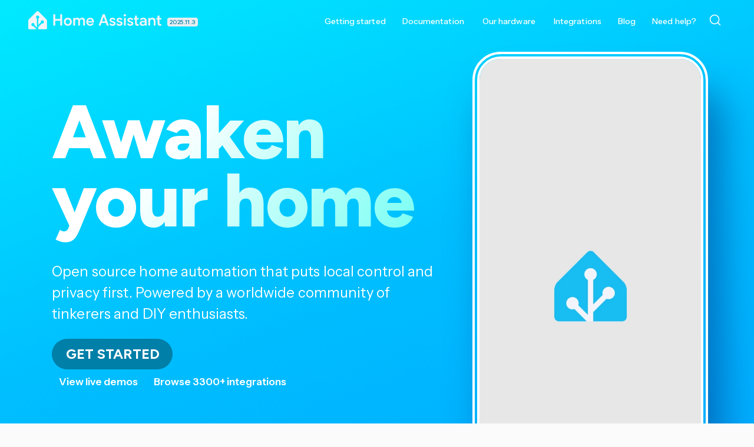

--- FILE ---
content_type: text/html; charset=UTF-8
request_url: https://www.home-assistant.io/
body_size: 9688
content:




<!doctype html>
  <!--[if lt IE 7]>      <html lang="en" class="no-js lt-ie9 lt-ie8 lt-ie7"> <![endif]-->
  <!--[if IE 7]>         <html lang="en" class="no-js lt-ie9 lt-ie8"> <![endif]-->
  <!--[if IE 8]>         <html lang="en" class="no-js lt-ie9"> <![endif]-->
  <!--[if gt IE 8]><!--> <html lang="en"> <!--<![endif]-->
  <head>
    <meta charset="utf-8">
    <meta http-equiv="X-UA-Compatible" content="IE=edge,chrome=1">
    <title>Home Assistant</title>
    <meta name="author" content="Home Assistant">
    <meta name="description" content="Open source home automation that puts local control and privacy first. Powered by a worldwide community of tinkerers and DIY enthusiasts. Perfect to run on a...">
    
    <meta name="viewport" content="width=device-width">
    <link rel="canonical" href="https://www.home-assistant.io/">

    <meta property="fb:app_id" content="338291289691179">
    <meta property="og:title" content="Home Assistant">
    <meta property="og:site_name" content="Home Assistant">
    <meta property="og:url" content="https://www.home-assistant.io/">
    <meta property="og:type" content="website">
    <meta property="og:description" content="Open source home automation that puts local control and privacy first. Powered by a worldwide community of tinkerers and DIY enthusiasts. Perfect to run on a Raspberry Pi or a local server.">
    <meta property="og:image" content="https://www.home-assistant.io/images/default-social.png">
    
    <meta name="twitter:card" content="summary_large_image">
    <meta name="twitter:site" content="@home_assistant">
    
    <meta name="twitter:title" content="Home Assistant">
    <meta name="twitter:description" content="Open source home automation that puts local control and privacy first. Powered by a worldwide community of tinkerers and DIY enthusiasts. Perfect to run on a Raspberry Pi or a local server.">
    <meta name="twitter:image" content="https://www.home-assistant.io/images/default-social.png">
    <link rel="me" href="https://fosstodon.org/@homeassistant">

    <link href="https://cdn.jsdelivr.net/npm/@docsearch/css@3/dist/style.min.css" rel="stylesheet" />
    <link href="/stylesheets/prism.css?8acb84bc0387c9548a63998fcfea0139" rel="stylesheet">
    <link href="/stylesheets/screen.css?c9fec6195632aad3185f339d5514b1b6" media="screen, projection, print" rel="stylesheet">
    <link href="/atom.xml" rel="alternate" title="Home Assistant" type="application/atom+xml">
    <link rel='shortcut icon' href='/images/favicon.ico' />
    <link rel='icon' type='image/png' href='/images/favicon-192x192.png' sizes='192x192' />

    <link rel="preconnect" href="https://fonts.googleapis.com">
    <link rel="preconnect" href="https://fonts.gstatic.com" crossorigin="">
    <link href="https://fonts.googleapis.com/css2?family=Figtree:ital,wght@0,300..900;1,300..900&amp;family=Instrument+Sans:ital,wdth,wght@0,99,400..700;1,99,400..700&amp;" rel="stylesheet">
    <script src="https://code.iconify.design/iconify-icon/2.1.0/iconify-icon.min.js" integrity="sha384-GPb5RlngihS9H0z1D137JsvzmeZ7tCpWEF4t5YDoTZyMsPP8S7h7vFDh4XhheU83" crossorigin="anonymous"></script>
  </head>

  <body  class="   ">
    <header class='site-header dark'>
      



<div class="grid-wrapper">
  <div class="grid">
    <div class="grid__item three-tenths lap-two-sixths palm-one-whole ha-title">
      <a href="/" class="site-title">
        <div class="logo"></div>
      </a>
      <a class="release-date" href="/blog/2025/11/05/release-202511/" title="Latest version 2025.11.3 released November 21, 2025">
        2025.11.3
      </a>
    </div>

    <div class="grid__item seven-tenths lap-four-sixths palm-one-whole">
      <nav>
        <input type="checkbox" id="toggle" />
        <label
          for="toggle"
          class="toggle"
          data-open="Main Menu"
          data-close="⨉"
        ></label>
        <ul class="menu pull-right">
          <li><a  href="/installation/">Getting started</a></li>
          <li>
            <a  href="/docs/">Documentation <iconify-icon inline icon='mdi:chevron-down' title='Chevron down'></iconify-icon></a>
            <ul>
              <li><a href="/installation/"><iconify-icon inline icon='simple-icons:homeassistant' title='Homeassistant'></iconify-icon> Installation</a></li>
              <li><a href="/docs/automation/"><iconify-icon inline icon='mdi:robot-happy' title='Robot happy'></iconify-icon> Automations</a></li>
              <li><a href="/dashboards/"><iconify-icon inline icon='mdi:gauge' title='Gauge'></iconify-icon> Dashboards</a></li>
              <li><a href="/voice_control/"><iconify-icon inline icon='mdi:comment-processing-outline' title='Comment processing outline'></iconify-icon> Voice assistants</a></li>
              <li><a href="/docs/organizing/"><iconify-icon inline icon='mdi:view-grid' title='View grid'></iconify-icon> Device organization</a></li>
              <li><a href="/docs/energy/"><iconify-icon inline icon='mdi:solar-power-variant' title='Solar power variant'></iconify-icon> Energy management</a></li>
              <li><a href="/docs/configuration/"><iconify-icon inline icon='mdi:cog' title='Cog'></iconify-icon> Advanced configuration</a></li>
            </ul>
          </li>
          <li>
            <a href="#">Our hardware <iconify-icon inline icon='mdi:chevron-down' title='Chevron down'></iconify-icon></a>
            <ul>
              <li><a href="/green/">Home Assistant Green</a></li>
              <li><a href="/connect/zbt-2/">Connect ZBT-2</a></li>
              <li><a href="/connect/zwa-2/">Connect ZWA-2</a></li>
              <li><a href="/voice-pe/">Voice Preview Edition</a></li>
            </ul>
          </li>
          <li><a  href="/integrations/">Integrations</a></li>
          <li><a  href="/blog/">Blog</a></li>
          <li><a  href="/help/">Need help?</a></li>
          <li>
            <div class="docsearch" id="docsearch"></div>
          </li>
        </ul>
      </nav>
    </div>
  </div>
</div>

    </header>

    <div class="page-content">

      
        <div class="hero">
  <div class="grid-wrapper">
    <div class="grid flex">
      <div class="hero-welcome grid__item flex__item three-fifths lap-one-whole palm-one-whole">
        <h1>Awaken<br><span class="line2">your home</span></h1>
<p class="lead">
  Open source home automation that puts local control and privacy first. Powered by a worldwide community of tinkerers and DIY enthusiasts.
</p><div class='hero-buttons'>
  <a href='/installation/' class="primary">Get started <iconify-icon inline icon='mdi:arrow-right'></iconify-icon></a>
  <div>
    <a href='https://demo.home-assistant.io' target='_blank'>View live demos</a>
    <a href='/integrations/'>Browse 3300+ integrations</a>
  </div>
</div>

<div class="hero-socialproof">
  <a href="https://github.blog/news-insights/octoverse/octoverse-a-new-developer-joins-github-every-second-as-ai-leads-typescript-to-1/#the-top-open-source-projects-by-contributors" target="_blank" class="">
    <div class="hero-github-top-project">
      <img src="/images/frontpage/hero-github-logo.svg" alt="GitHub logo"/>
      <img src="/images/frontpage/hero-trophy.svg" alt="Top open source project trophy"/>
      <p><strong>Top open source project</strong> by contributors in 2025</p>
    </div>
  </a>

  <!-- <div class="hero-socialproof-asseenon">
    <p>As seen on</p>
    <div class="logos">
      <a href="https://www.theverge.com/23744526/smart-home-assistant-how-to-automation" target="_blank">
        <img src="/images/frontpage/hero-socialproof-theverge.svg" alt="The Verge"/>
      </a>
      <a href="https://arstechnica.com/information-technology/2021/03/how-to-achieve-smart-home-nirvana-or-home-automation-without-subscription/" target="_blank">
        <img src="/images/frontpage/hero-socialproof-arstechnica.svg" alt="ArsTechnica" height="48"/>
      </a>
    </div>
  </div> -->
</div>


      </div>
      <div class="hero-demo grid__item flex__item two-fifths lap-one-whole palm-one-whole" style="text-align: center;">
        <div class="demo-frame-wrapper">
          <img src="/images/app-loading.webp">
          <iframe id="HAdemo" title="Home Assistant Demo" data-src="https://demo.home-assistant.io/?frontpage">
          </iframe>
        </div>

        <a id="HAdemoScreenshot" href='https://demo.home-assistant.io/' target='_blank'>
          <img src="/images/frontpage/hero_screenshot.png" alt="Home Assistant screenshot" fetchpriority="high">
        </a>

        <!-- <script>
          document.addEventListener('mousemove', (event) => {
            const phone = document.querySelector('#HAdemo');
            const { innerWidth } = window;
            const mouseX = event.clientX;

            // Calculate rotation angle (-30 to 30 degrees based on cursor position)
            const rotation = ((mouseX / innerWidth) - 0.8) * 30;
            const skew = -((mouseX / innerWidth) - 0.8) * 4;

            // Apply rotation
            phone.style.transform = `rotateY(${rotation}deg) skewY(${skew}deg)`;
          });
        </script> -->

        <script>
          document.addEventListener('DOMContentLoaded', function () {
            let loaded = false;
            const lazyLoadDemo = () => {
              if (loaded) return; // Prevent multiple loads
              loaded = true;
              const iframe = document.querySelector('#HAdemo[data-src]');
              if (iframe) {
                iframe.src = iframe.getAttribute('data-src');
                iframe.removeAttribute('data-src');
              }
            };

            // Load iframe on user interaction
            document.addEventListener('scroll', lazyLoadDemo, { passive: true, once: true });
            document.addEventListener('click', lazyLoadDemo, { passive: true, once: true });
            document.addEventListener('mousemove', lazyLoadDemo, { passive: true, once: true });
            document.addEventListener('touchstart', lazyLoadDemo, { passive: true, once: true });
            document.addEventListener('touchmove', lazyLoadDemo, { passive: true, once: true });
          });
        </script>
      </div>
    </div>
  </div>
</div>
      

      <div class="grid-wrapper">
        <div class="grid grid-center">

           

          
          <div class="grid__item one-whole">
          

            
              <article class="page">
  
  <div class="frontpage">
  <div class="grid">

    <!-- News section -->
    <!--  Left column begins -->
<div class="grid__item one-third lap-one-half palm-one-whole">

  
  

  

  
  
  <!-- Home Assistant updates posts -->
  <div class="recent-posts material-card text">
    <h1><iconify-icon inline icon='mdi:new-box' title='New box'></iconify-icon> Release Notes</h1>

    <ol>
      

      
      
      
      
      

      

      
      
      
      <li class="post" style="display: grid; font-size: 16px">
        <a href="/blog/2025/11/05/release-202511/">2025.11: Pick, automate, and a slice of pie 🥧</a>
        <small class="blog-date">November 5, 2025</small>
      </li>
      
      
      
      
      
      
      
      
      
      
      
      
      
      

      

      
      
      
      <li class="post" style="display: grid; font-size: 16px">
        <a href="/blog/2025/10/01/release-202510/">2025.10: Undo, redo, and draw me too</a>
        <small class="blog-date">October 1, 2025</small>
      </li>
      
      
      
      
      
      
      
      

      
      
    </ol>
  </div>

  <!-- Recent blog posts -->
  <div class="recent-posts material-card text">
    <h1><iconify-icon inline icon='mdi:newspaper-variant-multiple' title='Newspaper variant multiple'></iconify-icon> Recent Blog Posts</h1>

    <ol>
      

      
      
      

      

      
      
      
      <li class="post" style="display: grid; font-size: 16px">
        <a href="/blog/2025/11/19/home-assistant-connect-zbt-2/">The best gets better - Home Assistant Connect ZBT-2</a>
        <small class="blog-date">November 19, 2025</small>
      </li>
      
      
      
      
      
      
      

      

      
      
      
      <li class="post" style="display: grid; font-size: 16px">
        <a href="/blog/2025/10/29/eltako-joins-wwha/">ELTAKO joins Works with Home Assistant</a>
        <small class="blog-date">October 29, 2025</small>
      </li>
      
      
      
      

      

      
      
      
      <li class="post" style="display: grid; font-size: 16px">
        <a href="/blog/2025/10/22/voice-chapter-11/">Voice Chapter 11: multilingual assistants are here</a>
        <small class="blog-date">October 22, 2025</small>
      </li>
      
      
      
      

      

      
      
      
      <li class="post" style="display: grid; font-size: 16px">
        <a href="/blog/2025/10/15/yellow-end-of-life/">Ending production of Home Assistant Yellow</a>
        <small class="blog-date">October 15, 2025</small>
      </li>
      
      
      
      

      
      
    </ol>
  </div>

  <!-- Community -->
  <a href="/community" class="material-card picture-promo" style="
        background-image: url(/images/frontpage/community-card.webp);
        aspect-ratio: 500/263;
      " aria-label="Join the Home Assistant community">
  </a>

  <!-- OHF notice -->
  <a href="https://www.openhomefoundation.org/blog/announcing-the-open-home-foundation/"
    class="material-card highlight-blog-post">
    <div>
      <p class="lead">We are a non-profit and can't be sold or acquired.</p>
      <p>Home Assistant is a project by the Open Home Foundation.</p>
    </div>
    <iconify-icon icon="mdi:chevron-right"></iconify-icon>
  </a>

  <a class="material-card highlight-blog-post" href="/blog/2016/01/19/perfect-home-automation/">
    <p class="lead">Read our founder's vision for the perfect home automation</p>
    <iconify-icon icon="mdi:chevron-right"></iconify-icon>
  </a>

  <div class="join-community material-card text">
    <h1><iconify-icon inline icon='simple-icons:amazonalexa' title='Amazonalexa'></iconify-icon> Alexa, turn on the lights</h1>

    Use Alexa to control Home Assistant.

    <div class="links">
      <a href="/cloud/">Learn more</a>
    </div>
  </div>

  <div class="join-community material-card text">
    <h1><iconify-icon inline icon='simple-icons:googleassistant' title='Googleassistant'></iconify-icon> Ok Google, turn off the AC</h1>

    Use Google Assistant to control Home Assistant.

    <div class="links">
      <a href="/cloud/">Learn more</a>
    </div>
  </div>

  <div class="join-community material-card text">
    <h1><iconify-icon inline icon='mdi:people-group-outline' title='People group outline'></iconify-icon> Join The Community</h1>

    Our vibrant community is very active and super friendly. We love to talk and share our passion for home automation.

    <div class="links">
      <a href="https://community.home-assistant.io"><iconify-icon inline icon='simple-icons:discourse' title='Discourse'></iconify-icon> Forums</a>
      <a href="/join-chat/"><iconify-icon inline icon='simple-icons:discord' title='Discord'></iconify-icon> Chat</a>
      <a href="/newsletter/"><iconify-icon inline icon='mdi:email-newsletter' title='Email newsletter'></iconify-icon> Newsletter</a>
    </div>
  </div>

</div>
<!-- Left column ends -->


<!-- Center content begins -->
<div class="grid__item one-third lap-one-half palm-one-whole">

  <!-- All landing pages have a block. -->
    
  <a class="material-card picture-promo " href="/connect/zbt-2/"
    style="
          background-image: url(/images/frontpage/zbt-2-frontpage.webp);
          background-size: cover;
          background-color: #41bdf5;
        ">
    <div class="caption">
      <div>
        <div class="title">
          Home Assistant Connect ZBT-2
        </div>
        <div class="subtitle">The easiest way to start with Zigbee or Thread is now even better.</div>
      </div>
    </div>
  </a>
    
  <a class="material-card picture-promo picture-top" href="/connect/zwa-2/"
    style="
          background-image: url(/images/frontpage/zwa-2-frontpage.webp);
          background-size: cover;
          background-color: #41bdf5;
        ">
    <div class="caption">
      <div>
        <div class="title">
          Home Assistant Connect ZWA-2
        </div>
        <div class="subtitle">The ultimate way to connect Z-Wave devices to Home Assistant.</div>
      </div>
    </div>
  </a>
    
  <a class="material-card picture-promo " href="/voice-pe/"
    style="
          background-image: url(/images/frontpage/voice-pe-frontpage.jpg);
          background-size: cover;
          background-color: #41bdf5;
        ">
    <div class="caption">
      <div>
        <div class="title">
          Home Assistant Voice Preview Edition
        </div>
        <div class="subtitle">Bring choice to voice - the best way to get started with voice</div>
      </div>
    </div>
  </a>
    
  <a class="material-card picture-promo " href="/green/"
    style="
          background-image: url(/images/frontpage/green-frontpage.jpg);
          background-size: cover;
          background-color: #41bdf5;
        ">
    <div class="caption">
      <div>
        <div class="title">
          Home Assistant Green
        </div>
        <div class="subtitle">The easy-to-use, versatile, and trustworthy smart home hub for everyone.</div>
      </div>
    </div>
  </a>
      
  <a class="material-card picture-promo " href="/yellow/"
    style="
          background-image: url(/images/frontpage/yellow-frontpage.jpg);
          background-size: cover;
          background-color: #41bdf5;
        ">
    <div class="caption">
      <div>
        <div class="title">
          Home Assistant Yellow
        </div>
        <div class="subtitle">Home Assistant Yellow is your Matter-ready, upgradeable, and extendable smart home hub. You won't need anything else.</div>
      </div>
    </div>
  </a>
    
  <a class="material-card picture-promo " href="/connectzbt1/"
    style="
          background-image: url(/images/frontpage/feature-zbt1.jpg);
          background-size: cover;
          background-color: #41bdf5;
        ">
    <div class="caption">
      <div>
        <div class="title">
          Home Assistant Connect ZBT-1
        </div>
        <div class="subtitle">Best way to add Zigbee and Thread to Home Assistant</div>
      </div>
    </div>
  </a>
                                                                                                                                                                                                                                                                                                                                                                                                                                                                                                                                                                                                                                                               

</div>
<!-- Center sidebar ends -->


<!-- Right content begins -->
<div class="grid__item one-third lap-one-half palm-one-whole">

  <!-- State of the Open Home -->
  <a href="/blog/2025/04/16/state-of-the-open-home-recap/" class="material-card picture-promo" style="
      background-image: url(/images/frontpage/feature-sotoh2025.jpg);
      background-size: cover;
      padding-top: 55%;
    ">
    <div class="caption">
      <div>
        <div class="title">
          State of the Open Home 2025
        </div>
        <div class="subtitle">
          Learn about our progress so far and also the roadmap for this year.
        </div>
      </div>
    </div>
  </a>

  <!-- Assist -->
  <a class="material-card picture-promo picture-top" href="/voice_control/" style="
      background-image: url(/images/frontpage/feature-voice.jpg);
      background-size: cover;
      padding-bottom: 35%;
    ">
    <div class="caption">
      <div>
        <div class="title">
          Control your home with Assist
        </div>
        <div class="subtitle">
          Our private, insanely fast, voice assistant running on affordable
          hardware. Now supporting wake words.
        </div>
      </div>
    </div>
  </a>
  <a class="material-card picture-promo" href="/home-energy-management/" style="
      background-image: url(/images/frontpage/energy-frontpage.jpg);
      background-size: cover;
      padding-top: 35%;
    ">
    <div class="caption">
      <div>
        <div class="title">
          Home Energy Management
        </div>
        <div class="subtitle">
          Monitor your energy usage, transition to sustainable energy and save money
        </div>
      </div>
    </div>
  </a>
</div>

<script>
  document.addEventListener('DOMContentLoaded', function () {
    let loaded = false;
    const lazyLoadYouTube = () => {
      if (loaded) return; // Prevent multiple loads
      loaded = true;
      const iframes = document.querySelectorAll('.livestream-card iframe[data-src]');
      iframes.forEach(iframe => {
        iframe.src = iframe.getAttribute('data-src');
        iframe.removeAttribute('data-src');
        setTimeout(() => {
          iframe.parentElement.style.opacity = 1;
        }, 500);
      });
    };

    document.addEventListener('scroll', lazyLoadYouTube, { once: true });
    document.addEventListener('click', lazyLoadYouTube, { once: true });
    document.addEventListener('mousemove', lazyLoadYouTube, { once: true });
    document.addEventListener('touchstart', lazyLoadYouTube, { once: true });
    document.addEventListener('touchmove', lazyLoadYouTube, { once: true });
  });
</script>
<!-- Right content ends -->

    <!-- Features section -->
    <section class="grid features">
  <div class="grid__item one-whole">
    <h2 class="sub-title">Features</h2>

    <div class="feature-cards">
      <div class="card">
        <div class="card-header">
          <iconify-icon inline icon='mdi:lightbulb-variant-outline' title='Lightbulb variant outline'></iconify-icon>
          Works with over 1000 brands
        </div>
        <div class="card-content">
          <p>
            Home Assistant integrates with over a thousand different devices
            and services.
          </p>

          <p>
            Once started, Home Assistant will automatically scan your network for
            known devices and allow you to easily set them up.
          </p>
          <a class="button" href="/integrations">EXPLORE INTEGRATIONS</a>
        </div>
      </div>

      <div class="card">
        <div class="card-header">
          <iconify-icon inline icon='mdi:robot-happy-outline' title='Robot happy outline'></iconify-icon>
          Powerful automations
        </div>
        <div class="card-content">
          <p>
            Once you have integrated all your devices at home, you can unleash Home
            Assistant’s advanced automation engine to make your home work for you.
          </p>

          <ul>
            <li>Turn on the light when the sun sets or when coming home</li>
            <li>Alert you when you leave your garage door open.</li>
          </ul>
          <a class="button" href="/docs/automation">EXPLORE AUTOMATIONS</a>
        </div>
      </div>

      <div class="card">
        <div class="card-header">
          <iconify-icon inline icon='mdi:view-dashboard' title='View dashboard'></iconify-icon>
          Versatile dashboards
        </div>
        <div class="card-content">
          <p>
            Home Assistant dashboards allow you to display information about your smart home. Dashboards are customizable and provide a powerful way to manage your home from your mobile or desktop.
          </p>

          <ul>
            <li>Easily create and customize your dashboards with drag-and-drop.</li>
            <li>Different card types to visualize your data and control your smart home devices.</li>
          </ul>
          <a class="button" href="/dashboards">EXPLORE DASHBOARDS</a>
        </div>
      </div>

      <div class="card">
        <div class="card-header">
          <iconify-icon inline icon='mdi:microphone' title='Microphone'></iconify-icon>
          Assist, our voice assistant
        </div>
        <div class="card-content">
          <p>
            Assist allows you to control Home Assistant using natural language. It is built on top of an open voice foundation and powered by knowledge provided by our community.
          </p>

          <ul>
            <li>Customize your voice assistant and experiment with AI conversations.</li>
            <li>Use Assist everywhere on your mobile phone, tablets, smartwatches, and even old-school telephones.</li>
          </ul>
          <a class="button" href="/voice_control/">EXPLORE ASSIST</a>
        </div>
      </div>

      <div class="card">
        <div class="card-header">
          <iconify-icon inline icon='mdi:puzzle' title='Puzzle'></iconify-icon>
          Extend your system with add-ons
        </div>
        <div class="card-content">
          <p>
            Home Assistant is not just limited to Home Assistant. Easily install
            other applications that will help you manage your home.
          </p>

          <ul>
            <li>Run AdGuard, a DNS-based ad blocker</li>
            <li>Run third party automation engines like NodeRed</li>
            <li>Turn Home Assistant into a Spotify Connect target</li>
          </ul>
          <a class="button" href="/addons">EXPLORE ADD-ONS</a>
        </div>
      </div>

      <div class="card">
        <div class="card-header">
          <iconify-icon inline icon='mdi:shield-home-outline' title='Shield home outline'></iconify-icon>
          All your smart home data stays local
        </div>
        <div class="card-content">
          <p>Home Assistant keeps your data local, no need for a cloud.</p>

          <p>
            Home Assistant communicates with your devices locally, and will fallback
            to pulling in data from the cloud if there is no other option. No data
            is stored in the cloud, and everything is processed locally.
          </p>
        </div>
      </div>

      <div class="card">
        <div class="card-header">
          <iconify-icon inline icon='mdi:cellphone' title='Cellphone'></iconify-icon>
          Companion Mobile Apps
        </div>
        <div class="card-content">
          <p>
            Use the official Home Assistant apps, a convenient companion to quickly
            control your devices and be notified when things happen in your home,
            even on your wrist using the Apple Watch.
          </p>

          <p>
            The apps can also be used to send your location home to use presence
            detection as part of your automations. Data is sent directly to your
            home, no access by third-parties.
          </p>
          <a
            class="button"
            href="https://companion.home-assistant.io/"
            target="_blank"
          >
            DOWNLOAD APPS
          </a>
        </div>
      </div>

      <div class="card">
        <div class="card-header">
          <iconify-icon inline icon='mdi:solar-power-variant' title='Solar power variant'></iconify-icon>
          Home Energy Management
        </div>
        <div class="card-content">
          <p>
            Home Assistant allows you to get on top of your energy use with its
            home energy management feature. Gain new insights,
            optimize your solar panel production, plan energy usage and save money.
          </p>

          <a
            class="button"
            href="/home-energy-management/"
            aria-label="Learn more about Home Energy Management"
          >
            LEARN MORE
          </a>
        </div>
      </div>

      <div class="card">
        <div class="card-header">
          <iconify-icon inline icon='mdi:cast-connected' title='Cast connected'></iconify-icon>
          Home Assistant Cast
        </div>
        <div class="card-content">
          <p>
            Take over all the screens. Home Assistant Cast makes every TV a display for dashboards.
          </p>

          <a
            class="button"
            href="/blog/2019/08/06/home-assistant-cast/"
            aria-label="Learn more about Home Assistant Cast"
          >
            LEARN MORE
          </a>
        </div>
      </div>
      
      <div class="card">
        <div class="card-header">
          <iconify-icon inline icon='mdi:nfc-variant' title='Nfc variant'></iconify-icon>
          NFC Tags
        </div>
        <div class="card-content">
          <p>
            Use NFC to bring music to your life or automate the mundane.
          </p>

          <a
            class="button"
            href="/blog/2020/09/15/home-assistant-tags/"
            aria-label="Learn more about Home Assistant Tags"
          >
            LEARN MORE
          </a>
        </div>
      </div>
    </div>

  </div>
</section>

    <!-- Press section -->
    <section class="grid sponsors-and-press">
  <div class="grid__item one-whole">
    <h2 class="sub-title">In the press</h2>
    <p class="lead">Trusted by home automation experts and more than a million households.</p>
  </div>

  <div class="seen-press grid__item one-whole">
    <a
      href="https://www.theverge.com/2021/9/16/22678088/home-assistant-amber-smart-home-hub-specs-release-date-price"
      target="_blank"
      rel="noopener"
      ><div class="material-card"><img alt="The Verge logo" src="/images/press/theverge.svg"
    /></div></a>

    <a
      href="https://arstechnica.com/information-technology/2021/03/how-to-achieve-smart-home-nirvana-or-home-automation-without-subscription/"
      target="_blank"
      rel="noopener"
      ><div class="material-card"><img
        alt="ArsTechnica.com logo"
        src="/images/press/arstechnica.svg"
    /></div></a>

    <a
      href="https://tweakers.net/reviews/8704/paulus-schoutsen-home-assistant-concurreert-met-alles-wat-via-de-cloud-gaat.html"
      target="_blank"
      rel="noopener"
      ><div class="material-card"><img alt="Tweakers.net logo" src="/images/press/tweakers.png"
    /></div></a>

    <a
      href="https://www.youtube.com/watch?v=x7pSkVarixU"
      target="_blank"
      rel="noopener"
      ><div class="material-card"><img
        alt="Linus Tech Tips logo"
        class="square"
        src="/images/press/ltt.svg"
    /></div></a>

    <a
      href="https://www.troyhunt.com/iot-unravelled-part-1-its-a-mess-but-then-theres-home-assistant/"
      target="_blank"
      rel="noopener"
      ><div class="material-card"><img
        class="square round"
        alt="Troy Hunt logo"
        src="/images/press/troyhunt.jpg"
    /></div></a>

    <a
      href="https://www.tomshardware.com/news/raspberry-pi-home-assistant-amber"
      target="_blank"
      rel="noopener"
      ><div class="material-card"><img
        alt="Tom's Hardware logo"
        src="/images/press/tomshardware.svg"
    /></div></a>

    <a
      href="https://www.producthunt.com/posts/home-assistant"
      target="_blank"
      rel="noopener"
      ><div class="material-card"><img
        alt="ProductHunt.com logo"
        src="/images/press/producthunt.com.png"
    /></div></a>

    <a
      href="https://www.linux.com/news/home-assistant-python-approach-home-automation-video"
      target="_blank"
      rel="noopener"
      ><div class="material-card"><img alt="Linux.com logo" src="/images/press/linux.com.png"
    /></div></a>

    <a
      href="https://opensource.com/article/17/7/home-automation-primer"
      target="_blank"
      rel="noopener"
      ><div class="material-card"><img
        alt="OpenSource.com logo"
        src="/images/press/opensource.com.svg"
    /></div></a>

    <a
      href="http://www.linux-magazine.com/Issues/2017/203/Home-Assistant"
      target="_blank"
      rel="noopener"
      ><div class="material-card"><img
        alt="Linux Magazine logo"
        src="/images/press/LinuxMagazine.png"
    /></div></a>

    <a
      href="https://www.heise.de/select/ct/2017/26/1513910625909214"
      target="_blank"
      rel="noopener"
      ><div class="material-card"><img alt="Ct logo" src="/images/press/ct.png"
    /></div></a>
  </div>
</section>

    <!-- Sponsor section -->
    <section class="sponsor">
      <div class="sponsored-by grid__item one-whole">
        <h2>The Home Assistant project is sponsored by</h2>
        <div class="material-card text">
          <a href="https://www.nabucasa.com"
            ><img alt="Nabu Casa logo" src="/images/sponsors/nabu_casa.svg"
          /></a>
        </div>
      </div>
    </section>

  </div>
</div>


  


  

</article>

            
          </div>


          
        </div>
      </div>

      <footer>
        <div class="grid-wrapper">
  <div class="grid">
    <div class="grid__item">
      <div class="skyline grid">
        <div class="skyline grid__item one-whole">
          <div class="footer-skyline">
          </div>
        </div>
      </div>
      <div class="footer-nav grid">
        <div class="company grid__item one-quarter lap-one-half palm-one-whole">
          <div class="title">
            <img
              src="/images/footer-logo-text.svg"
              height="72"
              alt="Home Assistant"
            />
          </div>
          <p>
            Home Assistant is a project from the <a href="https://www.openhomefoundation.org/">Open Home Foundation</a>, sponsored by <a href="https://www.nabucasa.com/">Nabu Casa</a>.
          </p>
        </div>

        <div class="grid__item one-quarter lap-one-half palm-one-whole">
          <h3>Join us and contribute!</h3>
          <ul>
            <li><a class="external-link" href="https://github.com/home-assistant/">GitHub repo <iconify-icon inline icon='tabler:external-link' title='External link'></iconify-icon></a></li>
            <li><a class="external-link" href="https://developers.home-assistant.io">Developers Portal <iconify-icon inline icon='tabler:external-link' title='External link'></iconify-icon></a></li>
            <li><a class="external-link" href="https://design.home-assistant.io">Design Portal <iconify-icon inline icon='tabler:external-link' title='External link'></iconify-icon></a></li>
            <li><a class="external-link" href="https://data.home-assistant.io">Data Science Portal <iconify-icon inline icon='tabler:external-link' title='External link'></iconify-icon></a></li>
            <li><a class="external-link" href="https://community.home-assistant.io">Community Forum <iconify-icon inline icon='tabler:external-link' title='External link'></iconify-icon></a></li>
            <li><a class="external-link" href="https://creators.home-assistant.io/">Creator Network <iconify-icon inline icon='tabler:external-link' title='External link'></iconify-icon></a></li>
            <li><a class="external-link" href="https://works-with.home-assistant.io/">Works With Home Assistant <iconify-icon inline icon='tabler:external-link' title='External link'></iconify-icon></a></li>
            <li><a href="/community">Our community</a></li>
            <li><a href="/help/reporting_issues/">Reporting issues</a></li>
          </ul>
          <h3>System status</h3>
          <ul>
            <li>
              <a class="external-link"  href="https://alerts.home-assistant.io">Integration Alerts <iconify-icon inline icon='tabler:external-link' title='External link'></iconify-icon></a>
            </li>
            <li><a href="/security/">Security Alerts</a></li>
            <li>
              <a class="external-link" href="https://status.home-assistant.io">System Status <iconify-icon inline icon='tabler:external-link' title='External link'></iconify-icon></a>
            </li>
          </ul>
        </div>

        <div class="grid__item one-quarter lap-one-half palm-one-whole">
          <h3>Companion apps</h3>
          <ul>
            <li><a class="external-link" href="https://apps.apple.com/us/app/home-assistant/id1099568401">iOS and Apple devices</a></li>
            <li><a class="external-link" href="https://play.google.com/store/apps/details?id=io.homeassistant.companion.android">Android and Wear OS</a></li>
            <li><a class="external-link" href="https://companion.home-assistant.io/">...and more!</a></li>
          </ul>
          <h3>Governance</h3>
          <ul>
            <li><a href="/privacy/">Privacy Notices</a></li>
            <li><a href="/developers/cla/">Contributor License Agreement</a></li>
            <li><a href="/tos/">Terms of Service</a></li>
            <li><a href="/code_of_conduct/">Code of Conduct</a></li>
            <li><a href="/developers/credits/">Credits</a></li>
            <li><a href="/developers/license/">License</a></li>
          </ul>
        </div>

        <div class="socials grid__item one-quarter lap-one-half palm-one-whole">

          <h3>Follow us</h3>
          <p><a class="external-link" href='https://newsletter.openhomefoundation.org/#/portal'>Sign up for our newsletter <iconify-icon inline icon='tabler:external-link' title='External link'></iconify-icon></a></p>
          <div class="icons">
            <a
              rel="me"
              href="https://youtube.com/@home_assistant"
              title="YouTube"
              target="_blank"
              ><iconify-icon icon="simple-icons:youtube"></iconify-icon></a>
            <a
              rel="me"
              href="https://reddit.com/r/homeassistant"
              title="Reddit"
              target="_blank"
              ><iconify-icon icon="simple-icons:reddit"></iconify-icon></a>
            <a
              rel="me"
              href="https://github.com/home-assistant"
              title="GitHub"
              target="_blank"
              ><iconify-icon icon="simple-icons:github"></iconify-icon></a>
            <br />
            <a
              rel="me"
              href="https://fosstodon.org/@homeassistant"
              title="Mastodon"
              target="_blank"
              ><iconify-icon icon="simple-icons:mastodon"></iconify-icon></a>
            <a
              rel="me"
              href="https://bsky.app/profile/home-assistant.io"
              title="Bluesky"
              target="_blank"
             ><iconify-icon icon="simple-icons:bluesky"></iconify-icon></a>
            <a
              rel="me"
              href="https://x.com/home_assistant"
              title="X"
              target="_blank"
             ><iconify-icon icon="simple-icons:x"></iconify-icon></a>
            <br />
            <a
              rel="me"
              href="https://www.facebook.com/homeassistantio"
              title="Facebook"
              target="_blank"
              ><iconify-icon icon="simple-icons:facebook"></iconify-icon></a>
            <a
              rel="me"
              href="https://www.instagram.com/homeassistant/"
              title="Instagram"
              target="_blank"
              ><iconify-icon icon="simple-icons:instagram"></iconify-icon></a>
            <a
              rel="me"
              href="https://www.linkedin.com/company/home-assistant"
              title="LinkedIn"
              target="_blank"
              ><iconify-icon icon="simple-icons:linkedin"></iconify-icon></a>
          </div>

          <div class="web-notice">
            <p>
              For partnership inquiries please check out <a href="https://works-with.home-assistant.io/">Works With Home Assistant</a>. For media, get in touch <a href="/cdn-cgi/l/email-protection#b5d8d0d1dcd4f5dac5d0dbdddad8d0d3dac0dbd1d4c1dcdadb9bdac7d2">here</a>. For other questions, you can contact us <a href="/cdn-cgi/l/email-protection#5f373a3333301f3730323a723e2c2c362c2b3e312b713630">here</a> (No technical support!)
            </p>
            <p>
              Website powered by <a href="https://jekyllrb.com/">Jekyll</a><br />
              Originally based on the <a href="https://github.com/coogie/oscailte">Oscailte theme</a>
            </p>
            <a href="https://www.netlify.com">
              <img
                src="/images/frontpage/netlify.svg"
                alt="Deploys by Netlify Badge"
              />
            </a>
          </div>
        </div>
      </div>
    </div>
  </div>
</div>

      </footer>

    </div>
    <script data-cfasync="false" src="/cdn-cgi/scripts/5c5dd728/cloudflare-static/email-decode.min.js"></script><script type="module" src="https://cdn.jsdelivr.net/npm/@justinribeiro/lite-youtube@1.3.1/lite-youtube.js" integrity="sha384-7o3d1sg8jSS1LMKzzIEucWtWFI1X4lFCC5gu2ylAgH3KmHcJgjTqp6LWfIvbbmf9" crossorigin="anonymous"></script>

<script src="/javascripts/terminology_tooltip.js?274cec0734bc752f0e5ea3d4e2e59858" type="text/javascript" defer></script>

<script src="/javascripts/prism.js?5d6619066a1fc5cd819a93c132b539ac" type="text/javascript" defer></script>
<script src="https://cdn.jsdelivr.net/npm/@docsearch/js@3/dist/umd/index.min.js" integrity="sha384-f/IEhh8fvOc2ALU79emLlUqAYXyqlA/zYhM+g5GlWMk15QBjTXy05TtmfT1TbtV6" crossorigin="anonymous"></script>
<script type="text/javascript">
  docsearch({
    container: '#docsearch',
    appId: 'FBHBYS3J0U',
    indexName: 'home-assistant',
    apiKey: "ba6f7e6d97b3d3d2f778978c742a47c6",
  });
  document.querySelector('.site-title').addEventListener('contextmenu', function (ev) {
    ev.preventDefault();
    document.location.assign("https://design.home-assistant.io/#brand/logo")
  });
</script>



<script type="text/javascript">
  {
    const changeNavColor = () => {
      const scrollPosition = document.documentElement.scrollTop;
      const nav = document.querySelector("header");
      if (scrollPosition <= 1) {
        nav.classList.add("dark");
      } else {
        nav.classList.remove("dark");
      }
    }
  
    window.addEventListener("load", () => changeNavColor());
    window.addEventListener("scroll", () => changeNavColor(), { passive: true });
  }
</script>


<script type="text/javascript">
  {
    const article = document.querySelector("article.post");
    if (article) {
      const iframes = article.querySelectorAll("iframe[data-src]");
      let loaded = false;
      if (iframes) {
        document.addEventListener('mousemove', loadLazyFrames, { passive: true, once: true });
        document.addEventListener('touchmove', loadLazyFrames, { passive: true, once: true });
        document.addEventListener('scroll', loadLazyFrames, { passive: true, once: true });
  
        function loadLazyFrames() {
          if (loaded) return;
          loaded = true;
  
          iframes.forEach((iframe) => {
            const src = iframe.getAttribute("data-src");
            if (src) {
              iframe.setAttribute("src", src);
              iframe.removeAttribute("data-src");
            }
          });
        }
      }
    }
  }
</script>

  <script defer src="https://static.cloudflareinsights.com/beacon.min.js/vcd15cbe7772f49c399c6a5babf22c1241717689176015" integrity="sha512-ZpsOmlRQV6y907TI0dKBHq9Md29nnaEIPlkf84rnaERnq6zvWvPUqr2ft8M1aS28oN72PdrCzSjY4U6VaAw1EQ==" data-cf-beacon='{"version":"2024.11.0","token":"5cecb750997f42328a45cbfc192e0673","server_timing":{"name":{"cfCacheStatus":true,"cfEdge":true,"cfExtPri":true,"cfL4":true,"cfOrigin":true,"cfSpeedBrain":true},"location_startswith":null}}' crossorigin="anonymous"></script>
</body>
</html>


--- FILE ---
content_type: text/css; charset=UTF-8
request_url: https://www.home-assistant.io/stylesheets/screen.css?c9fec6195632aad3185f339d5514b1b6
body_size: 21496
content:
/*!*
 *
 * inuitcss.com -- @inuitcss -- @csswizardry
 *
 *//*! normalize.css v2.1.0 | MIT License | git.io/normalize */article,aside,details,figcaption,figure,footer,header,hgroup,main,nav,section,summary{display:block}audio,canvas,video{display:inline-block}audio:not([controls]){display:none;height:0}[hidden]{display:none}html{font-family:sans-serif;-webkit-text-size-adjust:100%;-ms-text-size-adjust:100%}body{margin:0}a:focus{outline:thin dotted}a:active,a:hover{outline:0}h1{font-size:2em;margin:0.67em 0}abbr[title]{border-bottom:1px dotted}b,strong{font-weight:bold}dfn{font-style:italic}hr{-moz-box-sizing:content-box;box-sizing:content-box;height:0}mark{background:#ff0;color:#000}code,kbd,pre,samp{font-family:monospace, sans-serif;font-size:1em}pre{white-space:pre-wrap}q{quotes:"\201C" "\201D" "\2018" "\2019"}small{font-size:80%}sub,sup{font-size:75%;line-height:0;position:relative;vertical-align:baseline}sup{top:-0.5em}sub{bottom:-0.25em}img{border:0}svg:not(:root){overflow:hidden}figure{margin:0}fieldset{border:1px solid #c0c0c0;margin:0 2px;padding:0.35em 0.625em 0.75em}legend{border:0;padding:0}button,input,select,textarea{font-family:inherit;font-size:100%;margin:0}button,input{line-height:normal}button,select{text-transform:none}button,html input[type="button"],input[type="reset"],input[type="submit"]{-webkit-appearance:button;cursor:pointer}button[disabled],html input[disabled]{cursor:default}input[type="checkbox"],input[type="radio"]{box-sizing:border-box;padding:0}input[type="search"]{-webkit-appearance:textfield;-moz-box-sizing:content-box;-webkit-box-sizing:content-box;box-sizing:content-box}input[type="search"]::-webkit-search-cancel-button,input[type="search"]::-webkit-search-decoration{-webkit-appearance:none}button::-moz-focus-inner,input::-moz-focus-inner{border:0;padding:0}textarea{overflow:auto;vertical-align:top}table{border-collapse:collapse;border-spacing:0}*,*:before,*:after{-webkit-box-sizing:border-box;-moz-box-sizing:border-box;-ms-box-sizing:border-box;-o-box-sizing:border-box;box-sizing:border-box}h1,h2,h3,h4,h5,h6,p,blockquote,pre,dl,dd,ol,ul,form,fieldset,legend,table,th,td,caption,hr{margin:0;padding:0}abbr[title],dfn[title]{cursor:help}u,ins{text-decoration:none}ins{border-bottom:1px solid}img{font-style:italic}label,input,textarea,button,select,option{cursor:pointer}.text-input:active,.text-input:focus,textarea:active,textarea:focus{cursor:text;outline:none}.cf:after{content:"";display:table;clear:both}h1,h2,h3,h4,h5,h6,hgroup,ul,ol,dl,blockquote,p,address,table,fieldset,figure,pre,.form-fields>li,.media,.island,.islet{margin-bottom:24px;margin-bottom:1.5rem}.islet h1,.islet h2,.islet h3,.islet h4,.islet h5,.islet h6,.islet hgroup,.islet ul,.islet ol,.islet dl,.islet blockquote,.islet p,.islet address,.islet table,.islet fieldset,.islet figure,.islet pre,.islet .form-fields>li,.islet .media,.islet .island,.islet .islet{margin-bottom:12px;margin-bottom:.75rem}.landmark{margin-bottom:48px;margin-bottom:3rem}hr{margin-bottom:22px;margin-bottom:1.375rem}ul,ol,dd{margin-left:48px;margin-left:3rem}html{font:1em/1.5 sans-serif;overflow-y:scroll;min-height:100%}h1,.alpha{font-size:40px;font-size:2.5rem;line-height:1.2}h2,.beta{font-size:28px;font-size:1.75rem;line-height:1.71429}h3,.gamma{font-size:22px;font-size:1.375rem;line-height:1.09091}h4,.delta{font-size:19px;font-size:1.1875rem;line-height:1.26316}h5,.epsilon{font-size:16px;font-size:1rem;line-height:1.5}h6,.zeta{font-size:14px;font-size:.875rem;line-height:1.71429}hgroup .hN{margin-bottom:0}.giga{font-size:96px;font-size:6rem;line-height:1}.mega{font-size:72px;font-size:4.5rem;line-height:1}.kilo{font-size:48px;font-size:3rem;line-height:1}.lede,.lead{font-size:18px;font-size:1.125rem;line-height:1.33333}.smallprint,.milli{font-size:12px;font-size:.75rem;line-height:2}.micro{font-size:10px;font-size:.625rem;line-height:2.4}q{quotes:"‘" "’" '"' '"'}q:before{content:"\2018";content:open-quote}q:after{content:"\2019";content:close-quote}q q:before{content:'"'}q q:after{content:'"'}blockquote{quotes:'"' '"'}blockquote p:before{content:'"';content:open-quote}blockquote p:after{content:"";content:no-close-quote}blockquote p:last-of-type:after{content:'"';content:close-quote}blockquote q:before{content:"\2018";content:open-quote}blockquote q:after{content:"\2019";content:close-quote}blockquote{text-indent:-0.41em}blockquote p:last-of-type{margin-bottom:0}.source{display:block;text-indent:0}.source:before{content:"\2014"}pre{overflow:auto}pre mark{background:none;border-bottom:1px solid;color:inherit}.code-comment{opacity:0.75;filter:alpha(opacity=75)}.line-numbers{font-family:monospace, sans-serif;list-style:decimal-leading-zero inside;white-space:nowrap;overflow:auto;margin-left:0}.line-numbers code{white-space:pre}img{max-width:100%}img[width],img[height]{max-width:none}.img--round{border-radius:16px}.img--right{float:right;margin-bottom:24px;margin-left:24px}.img--left{float:left;margin-right:24px;margin-bottom:24px}.img--center{display:block;margin-right:auto;margin-bottom:24px;margin-left:auto}.img--short{height:120px}.img--medium{height:240px}.img--tall{height:360px}figure>img{display:block}li>ul,li>ol{margin-bottom:0}.numbered-list{list-style-type:decimal}table{width:100%}th,td{padding:6px;text-align:left}@media screen and (min-width: 480px){th,td{padding:12px}}[colspan]{text-align:center}[colspan="1"]{text-align:left}[rowspan]{vertical-align:middle}[rowspan="1"]{vertical-align:top}.numerical{text-align:right}.t5{width:5%}.t10{width:10%}.t12{width:12.5%}.t15{width:15%}.t20{width:20%}.t25{width:25%}.t30{width:30%}.t33{width:33.333%}.t35{width:35%}.t37{width:37.5%}.t40{width:40%}.t45{width:45%}.t50{width:50%}.t55{width:55%}.t60{width:60%}.t62{width:62.5%}.t65{width:65%}.t66{width:66.666%}.t70{width:70%}.t75{width:75%}.t80{width:80%}.t85{width:85%}.t87{width:87.5%}.t90{width:90%}.t95{width:95%}.table--bordered th,.table--bordered td{border:1px solid #ccc}.table--bordered th:empty,.table--bordered td:empty{border:none}.table--bordered thead tr:last-child th{border-bottom-width:2px}.table--bordered tbody tr th:last-of-type{border-right-width:2px}.table--striped tbody tr:nth-of-type(odd){background-color:#ffc}.table--data{font:12px/1.5 sans-serif}fieldset{padding:24px}.form-fields{list-style:none;margin:0}.form-fields>li:last-child{margin-bottom:0}label,.label{display:block}.additional{display:block;font-weight:normal}.check-list{list-style:none;margin:0}.check-label,.check-list label,.check-list .label{display:inline-block}.spoken-form label{display:inline-block;font:inherit}.extra-help{display:inline-block;visibility:hidden}.text-input:active+.extra-help,.text-input:focus+.extra-help{visibility:visible}.grid{margin-left:-24px;list-style:none;margin-bottom:0}.grid>.grid{margin-left:0}.grid__item{display:inline-block;width:100%;padding-left:24px;vertical-align:top}.one-whole{width:100%}.one-half,.two-quarters,.three-sixths,.four-eighths,.five-tenths,.six-twelfths{width:50%}.one-third,.two-sixths,.four-twelfths{width:33.333%}.two-thirds,.four-sixths,.eight-twelfths{width:66.666%}.one-quarter,.two-eighths,.three-twelfths{width:25%}.three-quarters,.six-eighths,.nine-twelfths{width:75%}.one-fifth,.two-tenths{width:20%}.two-fifths,.four-tenths{width:40%}.three-fifths,.six-tenths{width:60%}.four-fifths,.eight-tenths{width:80%}.one-sixth,.two-twelfths{width:16.666%}.five-sixths,.ten-twelfths{width:83.333%}.one-eighth{width:12.5%}.three-eighths{width:37.5%}.five-eighths{width:62.5%}.seven-eighths{width:87.5%}.one-tenth{width:10%}.three-tenths{width:30%}.seven-tenths{width:70%}.nine-tenths{width:90%}.one-twelfth{width:8.333%}.five-twelfths{width:41.666%}.seven-twelfths{width:58.333%}.eleven-twelfths{width:91.666%}@media only screen and (max-width: 480px){.palm-one-whole{width:100%}.palm-one-half,.palm-two-quarters,.palm-three-sixths,.palm-four-eighths,.palm-five-tenths,.palm-six-twelfths{width:50%}.palm-one-third,.palm-two-sixths,.palm-four-twelfths{width:33.333%}.palm-two-thirds,.palm-four-sixths,.palm-eight-twelfths{width:66.666%}.palm-one-quarter,.palm-two-eighths,.palm-three-twelfths{width:25%}.palm-three-quarters,.palm-six-eighths,.palm-nine-twelfths{width:75%}.palm-one-fifth,.palm-two-tenths{width:20%}.palm-two-fifths,.palm-four-tenths{width:40%}.palm-three-fifths,.palm-six-tenths{width:60%}.palm-four-fifths,.palm-eight-tenths{width:80%}.palm-one-sixth,.palm-two-twelfths{width:16.666%}.palm-five-sixths,.palm-ten-twelfths{width:83.333%}.palm-one-eighth{width:12.5%}.palm-three-eighths{width:37.5%}.palm-five-eighths{width:62.5%}.palm-seven-eighths{width:87.5%}.palm-one-tenth{width:10%}.palm-three-tenths{width:30%}.palm-seven-tenths{width:70%}.palm-nine-tenths{width:90%}.palm-one-twelfth{width:8.333%}.palm-five-twelfths{width:41.666%}.palm-seven-twelfths{width:58.333%}.palm-eleven-twelfths{width:91.666%}}@media only screen and (min-width: 481px) and (max-width: 1139px){.lap-one-whole{width:100%}.lap-one-half,.lap-two-quarters,.lap-three-sixths,.lap-four-eighths,.lap-five-tenths,.lap-six-twelfths{width:50%}.lap-one-third,.lap-two-sixths,.lap-four-twelfths{width:33.333%}.lap-two-thirds,.lap-four-sixths,.lap-eight-twelfths{width:66.666%}.lap-one-quarter,.lap-two-eighths,.lap-three-twelfths{width:25%}.lap-three-quarters,.lap-six-eighths,.lap-nine-twelfths{width:75%}.lap-one-fifth,.lap-two-tenths{width:20%}.lap-two-fifths,.lap-four-tenths{width:40%}.lap-three-fifths,.lap-six-tenths{width:60%}.lap-four-fifths,.lap-eight-tenths{width:80%}.lap-one-sixth,.lap-two-twelfths{width:16.666%}.lap-five-sixths,.lap-ten-twelfths{width:83.333%}.lap-one-eighth{width:12.5%}.lap-three-eighths{width:37.5%}.lap-five-eighths{width:62.5%}.lap-seven-eighths{width:87.5%}.lap-one-tenth{width:10%}.lap-three-tenths{width:30%}.lap-seven-tenths{width:70%}.lap-nine-tenths{width:90%}.lap-one-twelfth{width:8.333%}.lap-five-twelfths{width:41.666%}.lap-seven-twelfths{width:58.333%}.lap-eleven-twelfths{width:91.666%}}@media only screen and (min-width: 481px){.lap-and-up-one-whole{width:100%}.lap-and-up-one-half,.lap-and-up-two-quarters,.lap-and-up-three-sixths,.lap-and-up-four-eighths,.lap-and-up-five-tenths,.lap-and-up-six-twelfths{width:50%}.lap-and-up-one-third,.lap-and-up-two-sixths,.lap-and-up-four-twelfths{width:33.333%}.lap-and-up-two-thirds,.lap-and-up-four-sixths,.lap-and-up-eight-twelfths{width:66.666%}.lap-and-up-one-quarter,.lap-and-up-two-eighths,.lap-and-up-three-twelfths{width:25%}.lap-and-up-three-quarters,.lap-and-up-six-eighths,.lap-and-up-nine-twelfths{width:75%}.lap-and-up-one-fifth,.lap-and-up-two-tenths{width:20%}.lap-and-up-two-fifths,.lap-and-up-four-tenths{width:40%}.lap-and-up-three-fifths,.lap-and-up-six-tenths{width:60%}.lap-and-up-four-fifths,.lap-and-up-eight-tenths{width:80%}.lap-and-up-one-sixth,.lap-and-up-two-twelfths{width:16.666%}.lap-and-up-five-sixths,.lap-and-up-ten-twelfths{width:83.333%}.lap-and-up-one-eighth{width:12.5%}.lap-and-up-three-eighths{width:37.5%}.lap-and-up-five-eighths{width:62.5%}.lap-and-up-seven-eighths{width:87.5%}.lap-and-up-one-tenth{width:10%}.lap-and-up-three-tenths{width:30%}.lap-and-up-seven-tenths{width:70%}.lap-and-up-nine-tenths{width:90%}.lap-and-up-one-twelfth{width:8.333%}.lap-and-up-five-twelfths{width:41.666%}.lap-and-up-seven-twelfths{width:58.333%}.lap-and-up-eleven-twelfths{width:91.666%}}@media only screen and (max-width: 1139px){.portable-one-whole{width:100%}.portable-one-half,.portable-two-quarters,.portable-three-sixths,.portable-four-eighths,.portable-five-tenths,.portable-six-twelfths{width:50%}.portable-one-third,.portable-two-sixths,.portable-four-twelfths{width:33.333%}.portable-two-thirds,.portable-four-sixths,.portable-eight-twelfths{width:66.666%}.portable-one-quarter,.portable-two-eighths,.portable-three-twelfths{width:25%}.portable-three-quarters,.portable-six-eighths,.portable-nine-twelfths{width:75%}.portable-one-fifth,.portable-two-tenths{width:20%}.portable-two-fifths,.portable-four-tenths{width:40%}.portable-three-fifths,.portable-six-tenths{width:60%}.portable-four-fifths,.portable-eight-tenths{width:80%}.portable-one-sixth,.portable-two-twelfths{width:16.666%}.portable-five-sixths,.portable-ten-twelfths{width:83.333%}.portable-one-eighth{width:12.5%}.portable-three-eighths{width:37.5%}.portable-five-eighths{width:62.5%}.portable-seven-eighths{width:87.5%}.portable-one-tenth{width:10%}.portable-three-tenths{width:30%}.portable-seven-tenths{width:70%}.portable-nine-tenths{width:90%}.portable-one-twelfth{width:8.333%}.portable-five-twelfths{width:41.666%}.portable-seven-twelfths{width:58.333%}.portable-eleven-twelfths{width:91.666%}}@media only screen and (min-width: 1140px){.desk-one-whole{width:100%}.desk-one-half,.desk-two-quarters,.desk-three-sixths,.desk-four-eighths,.desk-five-tenths,.desk-six-twelfths{width:50%}.desk-one-third,.desk-two-sixths,.desk-four-twelfths{width:33.333%}.desk-two-thirds,.desk-four-sixths,.desk-eight-twelfths{width:66.666%}.desk-one-quarter,.desk-two-eighths,.desk-three-twelfths{width:25%}.desk-three-quarters,.desk-six-eighths,.desk-nine-twelfths{width:75%}.desk-one-fifth,.desk-two-tenths{width:20%}.desk-two-fifths,.desk-four-tenths{width:40%}.desk-three-fifths,.desk-six-tenths{width:60%}.desk-four-fifths,.desk-eight-tenths{width:80%}.desk-one-sixth,.desk-two-twelfths{width:16.666%}.desk-five-sixths,.desk-ten-twelfths{width:83.333%}.desk-one-eighth{width:12.5%}.desk-three-eighths{width:37.5%}.desk-five-eighths{width:62.5%}.desk-seven-eighths{width:87.5%}.desk-one-tenth{width:10%}.desk-three-tenths{width:30%}.desk-seven-tenths{width:70%}.desk-nine-tenths{width:90%}.desk-one-twelfth{width:8.333%}.desk-five-twelfths{width:41.666%}.desk-seven-twelfths{width:58.333%}.desk-eleven-twelfths{width:91.666%}}@media only screen and (min-width: 1280px){.desk-wide-one-whole{width:100%}.desk-wide-one-half,.desk-wide-two-quarters,.desk-wide-three-sixths,.desk-wide-four-eighths,.desk-wide-five-tenths,.desk-wide-six-twelfths{width:50%}.desk-wide-one-third,.desk-wide-two-sixths,.desk-wide-four-twelfths{width:33.333%}.desk-wide-two-thirds,.desk-wide-four-sixths,.desk-wide-eight-twelfths{width:66.666%}.desk-wide-one-quarter,.desk-wide-two-eighths,.desk-wide-three-twelfths{width:25%}.desk-wide-three-quarters,.desk-wide-six-eighths,.desk-wide-nine-twelfths{width:75%}.desk-wide-one-fifth,.desk-wide-two-tenths{width:20%}.desk-wide-two-fifths,.desk-wide-four-tenths{width:40%}.desk-wide-three-fifths,.desk-wide-six-tenths{width:60%}.desk-wide-four-fifths,.desk-wide-eight-tenths{width:80%}.desk-wide-one-sixth,.desk-wide-two-twelfths{width:16.666%}.desk-wide-five-sixths,.desk-wide-ten-twelfths{width:83.333%}.desk-wide-one-eighth{width:12.5%}.desk-wide-three-eighths{width:37.5%}.desk-wide-five-eighths{width:62.5%}.desk-wide-seven-eighths{width:87.5%}.desk-wide-one-tenth{width:10%}.desk-wide-three-tenths{width:30%}.desk-wide-seven-tenths{width:70%}.desk-wide-nine-tenths{width:90%}.desk-wide-one-twelfth{width:8.333%}.desk-wide-five-twelfths{width:41.666%}.desk-wide-seven-twelfths{width:58.333%}.desk-wide-eleven-twelfths{width:91.666%}}.brand{font-family:Figtree,Helvetica Neue,Arial,sans-serif!important;color:#1abcf2!important}.brand-face{font-family:Figtree,Helvetica Neue,Arial,sans-serif!important}.brand-color,.brand-colour{color:#1abcf2!important}.float--right{float:right !important}.float--left{float:left !important}.float--none{float:none !important}.text--left{text-align:left  !important}.text--center{text-align:center !important}.text--right{text-align:right !important}.weight--light{font-weight:300 !important}.weight--normal{font-weight:400 !important}.weight--semibold{font-weight:600 !important}.push{margin:24px !important}.push--top{margin-top:24px !important}.push--right{margin-right:24px !important}.push--bottom{margin-bottom:24px !important}.push--left{margin-left:24px !important}.push--ends{margin-top:24px !important;margin-bottom:24px !important}.push--sides{margin-right:24px !important;margin-left:24px !important}.push-half{margin:12px !important}.push-half--top{margin-top:12px !important}.push-half--right{margin-right:12px !important}.push-half--bottom{margin-bottom:12px !important}.push-half--left{margin-left:12px !important}.push-half--ends{margin-top:12px !important;margin-bottom:12px !important}.push-half--sides{margin-right:12px !important;margin-left:12px !important}.flush{margin:0 !important}.flush--top{margin-top:0 !important}.flush--right{margin-right:0 !important}.flush--bottom{margin-bottom:0 !important}.flush--left{margin-left:0 !important}.flush--ends{margin-top:0 !important;margin-bottom:0 !important}.flush--sides{margin-right:0 !important;margin-left:0 !important}.soft{padding:24px !important}.soft--top{padding-top:24px !important}.soft--right{padding-right:24px !important}.soft--bottom{padding-bottom:24px !important}.soft--left{padding-left:24px !important}.soft--ends{padding-top:24px !important;padding-bottom:24px !important}.soft--sides{padding-right:24px !important;padding-left:24px !important}.soft-half{padding:12px !important}.soft-half--top{padding-top:12px !important}.soft-half--right{padding-right:12px !important}.soft-half--bottom{padding-bottom:12px !important}.soft-half--left{padding-left:12px !important}.soft-half--ends{padding-top:12px !important;padding-bottom:12px !important}.soft-half--sides{padding-right:12px !important;padding-left:12px !important}.hard{padding:0 !important}.hard--top{padding-top:0 !important}.hard--right{padding-right:0 !important}.hard--bottom{padding-bottom:0 !important}.hard--left{padding-left:0 !important}.hard--ends{padding-top:0 !important;padding-bottom:0 !important}.hard--sides{padding-right:0 !important;padding-left:0 !important}.full-bleed{margin-right:-24px !important;margin-left:-24px !important}.islet .full-bleed{margin-right:-12px !important;margin-left:-12px !important}.informative{cursor:help !important}.muted{opacity:0.5 !important;filter:alpha(opacity=50) !important}.proceed{text-align:right !important}.go:after{content:" " "»" !important}.caps{text-transform:uppercase !important}.accessibility,.visuallyhidden{border:0 !important;clip:rect(0 0 0 0) !important;height:1px !important;margin:-1px !important;overflow:hidden !important;padding:0 !important;position:absolute !important;width:1px !important}@media only screen and (max-width: 480px){.accessibility--palm,.visuallyhidden--palm{border:0 !important;clip:rect(0 0 0 0) !important;height:1px !important;margin:-1px !important;overflow:hidden !important;padding:0 !important;position:absolute !important;width:1px !important}}@media only screen and (min-width: 481px) and (max-width: 1139px){.accessibility--lap,.visuallyhidden--lap{border:0 !important;clip:rect(0 0 0 0) !important;height:1px !important;margin:-1px !important;overflow:hidden !important;padding:0 !important;position:absolute !important;width:1px !important}}@media only screen and (min-width: 481px){.accessibility--lap-and-up,.visuallyhidden--lap-and-up{border:0 !important;clip:rect(0 0 0 0) !important;height:1px !important;margin:-1px !important;overflow:hidden !important;padding:0 !important;position:absolute !important;width:1px !important}}@media only screen and (max-width: 1139px){.accessibility--portable,.visuallyhidden--portable{border:0 !important;clip:rect(0 0 0 0) !important;height:1px !important;margin:-1px !important;overflow:hidden !important;padding:0 !important;position:absolute !important;width:1px !important}}@media only screen and (min-width: 1140px){.accessibility--desk,.visuallyhidden--desk{border:0 !important;clip:rect(0 0 0 0) !important;height:1px !important;margin:-1px !important;overflow:hidden !important;padding:0 !important;position:absolute !important;width:1px !important}}@media only screen and (min-width: 1280px){.accessibility--desk-wide,.visuallyhidden--desk-wide{border:0 !important;clip:rect(0 0 0 0) !important;height:1px !important;margin:-1px !important;overflow:hidden !important;padding:0 !important;position:absolute !important;width:1px !important}}html{overflow-y:auto;scroll-snap-type:y proximity}body,html{background-color:#FBFBFB;color:#222;font-family:"Instrument Sans","Helvetica Neue",Helvetica,Arial,sans-serif;height:100%}.page-content{display:inline-block;min-height:100%;margin-top:0;padding-top:88px;width:100%}.page-content>.grid-wrapper:last-of-type{min-height:calc(100vh - 714px)}h1,h2,h3,h4,h5,h6{font-family:"Figtree","Helvetica Neue",Arial,sans-serif;font-weight:650;letter-spacing:-.005em}h1{font-weight:800}h3,h4{font-weight:700}p,li{letter-spacing:.005em}article.page header+p,p.lead{line-height:1.6;font-size:1.4rem}a{color:#007fa8;text-decoration:none}.menu a{color:#007fa8}a.external-link iconify-icon,iconify-icon.external-link{font-size:1.0rem;vertical-align:middle;padding:0 0 2px 3px}table{table-layout:fixed;width:100%}table th,table td{word-wrap:break-word}.text-input,textarea{cursor:text}.gist{font-size:0.75em}@media only screen and (max-width: 480px){.title.indent::before{display:none}}.title.indent::before{content:"// ";color:#1abcf2}.divider,.usp hr{border:none;border-bottom:2px solid #1abcf2;clear:both;margin:2em 0}article.post img,article.page img,article.listing img{border:5px solid #fff;border-radius:3px;box-shadow:0 0 3px rgba(0,0,0,0.25)}article.post img.right,article.page img.right,article.listing img.right{float:right;margin:0 0 10px 20px}article.post img.left,article.page img.left,article.listing img.left{float:left;margin:0 20px 10px 0}.grid-wrapper{margin:auto;max-width:1560px;padding:0 25px}.grid-center{text-align:center}.grid-center>.grid__item{text-align:left}body>header{background-color:rgba(251,251,251,0.8);margin-bottom:2em;backdrop-filter:blur(24px)}body>header .site-title{color:rgba(229,229,229,0.8);font-size:1.7em;font-weight:bold;line-height:2.5em}body>header .release-date{font-size:10px;margin:29.5px 0 0;padding:0 4px 0 4px;background:#e8edf0;height:fit-content;color:#007fa8;font-weight:500;border-radius:4px;letter-spacing:.025rem}body>header.dark{background-color:rgba(255,255,255,0);backdrop-filter:none}@media only screen and (min-width: 1140px){body>header.dark .menu>li>a,body>header.dark .docsearch .DocSearch-Search-Icon{color:#fff}}body>header.dark .ha-title .logo{background-image:url("/images/home-assistant-logo-white.svg")}.ha-title{display:inline-flex;height:100%;white-space:nowrap}.ha-title .logo{border-radius:0;width:226px;height:32px;margin-right:10px;background-image:url("/images/home-assistant-logo.svg");background-repeat:no-repeat;background-size:contain}.ha-title a>*{vertical-align:middle}body{-webkit-animation:bugfix infinite 1s}@-webkit-keyframes bugfix{from{padding:0}to{padding:0}}.header{position:relative}#toggle,.toggle{display:none}.menu li{list-style:none;float:left}@media only screen and (max-width: 1140px){.menu{display:none;opacity:0;width:100%;position:absolute;right:0}.menu li{display:block;width:100%;margin:0}.menu li a{display:block;width:100%;text-decoration:none;-webkit-box-sizing:border-box;-moz-box-sizing:border-box;box-sizing:border-box}.menu li a .icon{display:none}.toggle{display:block;position:relative;cursor:pointer;-webkit-touch-callout:none;-webkit-user-select:none;user-select:none}#toggle:checked ~ .menu{display:block;opacity:1;z-index:999}}ul.menu li{position:relative;margin:0}ul.menu li:hover ul{display:block}ul.menu li ul{display:none;z-index:10;position:absolute;top:68px;margin-left:0;background-color:white;border-radius:16px;box-shadow:0 0 1px rgba(0,0,0,0.5),0 32px 64px rgba(0,0,0,0.1)}ul.menu li ul li{white-space:nowrap;float:none}ul.menu li ul li a{display:block;padding:16px 16px;min-width:150px;margin:8px;border-radius:8px}ul.menu li ul li a:hover,ul.menu li ul li a:focus{background:rgba(26,188,242,0.1)}header .grid{height:68px}.menu{margin:0;top:68px}.menu li a{-webkit-box-sizing:border-box;-moz-box-sizing:border-box;box-sizing:border-box;display:block;padding:27px 12px;text-decoration:none;font-weight:normal;font-size:14px;line-height:1}.menu>li>a:hover,.menu>li>a:focus{background:#FBFBFB;box-shadow:inset 0px 5px #1abcf2;color:#007fa8;padding-bottom:32px}.toggle{z-index:20}@media only screen and (max-width: 1140px){.menu{background:#fff;box-shadow:0px 64px 32px rgba(0,0,0,0.1);max-height:calc(100vh - 68px);overflow-y:auto}.menu,.menu li,.menu li a{height:auto}.menu li a{margin:0 !important;padding:20px 24px !important}.menu li a:hover,.menu li a:focus{background:rgba(26,188,242,0.1);box-shadow:inset 5px 0px #1abcf2;padding:15px 15px 15px 25px}.toggle{position:absolute;top:17px;right:17px}.toggle::after{-webkit-box-sizing:border-box;-moz-box-sizing:border-box;box-sizing:border-box;-webkit-transition:all 0.5s linear;-moz-transition:all 0.5s linear;-o-transition:all 0.5s linear;transition:all 0.5s linear;content:"☰";display:flex;justify-content:center;align-items:center;width:32px;height:32px;background:#1abcf2;text-align:center;font-family:"Instrument Sans","Helvetica Neue",Helvetica,Arial,sans-serif;color:#fff;white-space:nowrap;border-radius:24px}.toggle:hover::after{background:#086685}#toggle:checked+.toggle::after{content:attr(data-close);padding-bottom:2px}ul.menu li ul{display:block;position:relative;top:0;box-shadow:none;margin-left:24px}}#page-wrap{min-height:100%;margin-bottom:-100px}#page-wrap::after{content:"";display:block;height:100px}body>footer,.page-content>footer{background-color:#f2f4f9;margin-top:3em}.copyright{margin:0;padding:20px 0;text-align:center}code.highlighter-rouge{background:#fff;font-size:.8em;line-height:1.5em;color:#555;border:1px solid #ddd;-webkit-border-radius:0.4em;-moz-border-radius:0.4em;border-radius:0.4em;padding:0 .3em}pre.highlight{font-family:"Courier New","DejaVu Sans Mono","Bitstream Vera Sans Mono",monospace;color:#000;font-size:15px}.highlight .hll{background-color:#ffc}.highlight .c{color:#999988;font-style:italic}.highlight .err{color:#a61717;background-color:#e3d2d2}.highlight .k{color:#000000;font-weight:bold}.highlight .o{color:#000000;font-weight:bold}.highlight .cm{color:#999988;font-style:italic}.highlight .cp{color:#999999;font-weight:bold;font-style:italic}.highlight .c1{color:#999988;font-style:italic}.highlight .cs{color:#999999;font-weight:bold;font-style:italic}.highlight .gd{color:#000000;background-color:#fdd}.highlight .ge{color:#000000;font-style:italic}.highlight .gr{color:#a00}.highlight .gh{color:#999}.highlight .gi{color:#000000;background-color:#dfd}.highlight .go{color:#888}.highlight .gp{color:#555}.highlight .gs{font-weight:bold}.highlight .gu{color:#aaa}.highlight .gt{color:#a00}.highlight .kc{color:#000000;font-weight:bold}.highlight .kd{color:#000000;font-weight:bold}.highlight .kn{color:#000000;font-weight:bold}.highlight .kp{color:#000000;font-weight:bold}.highlight .kr{color:#000000;font-weight:bold}.highlight .kt{color:#445588;font-weight:bold}.highlight .m{color:#099}.highlight .s{color:#d01040}.highlight .na{color:teal}.highlight .nb{color:#0086B3}.highlight .nc{color:#445588;font-weight:bold}.highlight .no{color:teal}.highlight .nd{color:#3c5d5d;font-weight:bold}.highlight .ni{color:purple}.highlight .ne{color:#990000;font-weight:bold}.highlight .nf{color:#990000;font-weight:bold}.highlight .nl{color:#990000;font-weight:bold}.highlight .nn{color:#555}.highlight .nt{color:navy}.highlight .nv{color:teal}.highlight .ow{color:#000000;font-weight:bold}.highlight .w{color:#bbb}.highlight .mf{color:#099}.highlight .mh{color:#099}.highlight .mi{color:#099}.highlight .mo{color:#099}.highlight .sb{color:#d01040}.highlight .sc{color:#d01040}.highlight .sd{color:#d01040}.highlight .s2{color:#d01040}.highlight .se{color:#d01040}.highlight .sh{color:#d01040}.highlight .si{color:#d01040}.highlight .sx{color:#d01040}.highlight .sr{color:#009926}.highlight .s1{color:#d01040}.highlight .ss{color:#990073}.highlight .bp{color:#999}.highlight .vc{color:teal}.highlight .vg{color:teal}.highlight .vi{color:teal}.highlight .il{color:#099}article blockquote{border-left:2px solid #1abcf2;color:#484848;font-family:"Instrument Sans","Helvetica Neue",Helvetica,Arial,sans-serif;font-size:1.25em;font-style:italic;padding-left:15px}article blockquote footer{float:right;font-family:"Instrument Sans","Helvetica Neue",Helvetica,Arial,sans-serif;font-size:0.8em}article blockquote footer strong::after{content:" \2014 "}article blockquote footer a{text-decoration:underline}article .pullquote-left::before,article .pullquote-right::before{border:medium none;color:#1abcf2;content:"“" attr(data-pullquote) "”";float:right;font-family:"Instrument Sans","Helvetica Neue",Helvetica,Arial,sans-serif;font-size:1.4em;font-style:italic;line-height:1.45em;margin:0.3em 0 1em 1.5em;padding:0;position:relative;top:7px;width:45%}@media only screen and (max-width: 480px){article .pullquote-left::before,article .pullquote-right::before{border-top:1px dotted #1abcf2;border-bottom:1px dotted #1abcf2;padding:0 10px;width:100%}}article .tags{display:inline}article .tags li{margin-right:2px}article .tags li::after{content:","}article .tags li:last-child::after{content:""}article .tags li a{color:#555;text-decoration:none}article .tags li a:hover{text-decoration:underline}article .meta{font-size:12px;padding:0 0 5px}article .meta>*{margin-right:15px;white-space:nowrap}article .meta>*:last-child{margin-right:0}article .meta .comments::before{content:"💬";padding-right:3px}article.listing{margin-bottom:20px}article.listing h1{margin-bottom:.5em}article.listing h1 a{color:#1abcf2;text-decoration:none}article.listing .entry-content{margin:1em 0}article.listing+hr{border:none;border-bottom:2px solid #eee;margin:2em 0 2.5em}@media only screen and (max-width: 480px){article.post .tags{clear:both;margin-top:7px}}article.post h1{margin-bottom:0.5em}article.post .meta{margin-bottom:3em}article.post>header+img+p{margin-top:24px}#archive-list article h1{margin-bottom:0}@media print{header div.grid__item nav{display:none}aside#sidebar{display:none}.grid__item{display:block;width:100%}div.filter-button-group{display:none}.hass-option-cards.show-items{display:block}.hass-option-cards.show-items a.option-card{display:block;opacity:1;width:100%;height:auto;min-height:80px;margin-bottom:8px}.hass-option-cards.show-items a.option-card .img-container{float:left;width:33%;text-align:center}.hass-option-cards.show-items a.option-card div.title{height:1.5em;margin-top:8px}}.collaboration-badge{align-items:center;backdrop-filter:blur(6px);background-color:rgba(255,255,255,0.05);border-radius:8px;border:1px solid rgba(255,255,255,0.03);display:flex;gap:20px;justify-content:space-between;padding:12px}@media (min-width: 768px){.collaboration-badge{padding:8px 24px}}.collaboration-badge .collaborators{display:flex;gap:20px}.collaboration-badge .collaborators .collaborator{display:flex}.collaboration-badge .collaborators .collaborator img{height:18px}@media (min-width: 768px){.collaboration-badge .collaborators .collaborator img{height:20px}}.collaboration-badge span{color:#F2F4F9;font-size:12px;font-weight:300;padding:4px 0}@media (min-width: 768px){.collaboration-badge span{font-size:16px}}div.alert{background:#e7f2fa;border-radius:16px;margin-bottom:24px;padding:20px 24px 20px 24px;position:relative}div.alert>:last-child{margin-bottom:0}div.alert p.alert-title{font-weight:bold;line-height:1.5em}div.alert p.alert-content{padding:6px}div.alert.alert-note{background-color:#e7f2fa}div.alert.alert-note p.alert-title{color:#6ab0de}div.alert.alert-tip{background-color:#e6f4ea}div.alert.alert-tip p.alert-title{color:#4caf50}div.alert.alert-important{background-color:#ede7f6}div.alert.alert-important p.alert-title{color:#7e57c2}div.alert.alert-warning{background-color:#f7f9e1}div.alert.alert-warning p.alert-title{color:#bbb90d}div.alert.alert-caution{background-color:#fdecea}div.alert.alert-caution p.alert-title{color:#d32f2f}div.details-block{width:100%;display:block;margin:0 0 1.5em 0}div.details-block .details-block-item{background-color:#f8f8f8;padding:4px 24px;margin:8px 0;border:1px solid rgba(0,0,0,0.12);border-radius:16px}div.details-block .details-block-item[open] .details-block-title .up{display:block}div.details-block .details-block-item[open] .details-block-title .down{display:none}div.details-block .details-block-item .details-block-title{font-weight:bold;font-size:18px;line-height:21px;cursor:pointer;height:54px;justify-content:space-between;display:flex;align-items:center;background-color:#f8f8f8;border:0px;width:100%;padding:0}div.details-block .details-block-item .details-block-title .up{display:none}div.details-block .details-block-item .details-block-title .down{display:block}div.details-block .details-block-item .details-block-content{margin:4px 0 12px 0}.tabbed-content-block{background-color:#FAFAFA;margin:16px 0;overflow:hidden;border-radius:10px;box-shadow:-1px 0px 0px 0px #dfdfdf, 0px 0px 0px 1px #dfdfdf;box-sizing:border-box}.tabbed-content-block .tabbed-content-block-tabs{overflow:hidden;padding:0 8px}.tabbed-content-block .tabbed-content-block-tabs label input{display:none}.tabbed-content-block .tabbed-content-block-tabs label input:checked+div{opacity:1;border-bottom:2px solid #1abcf2}.tabbed-content-block .tabbed-content-block-tabs label div{float:left;padding:8px;cursor:pointer;opacity:0.7;transition:0.3s;border-bottom:2px solid transparent;font-size:0.8em}.tabbed-content-block .tabbed-content-block-tabs label div:hover{opacity:1}.tabbed-content-block .tabbed-content-block-content{padding:8px 16px 0;display:none;animation:fadeEffect .5s}@keyframes fadeEffect{0%{opacity:0}100%{opacity:1}}.terminology{position:relative;border-bottom:2px dotted #1abcf2;cursor:help}.terminology:hover .terminology-tooltip{visibility:visible;opacity:1}.terminology .terminology-tooltip{--horizontal-move:0px;visibility:hidden;width:250px;background-color:#1abcf2;color:#fff;font-size:0.8em;padding:8px;border-radius:8px;opacity:0;transition:opacity 0.5s;position:absolute;z-index:1;bottom:100%;left:calc(50% + var(--horizontal-move));margin-left:-125px}.terminology .terminology-tooltip a{color:#fff;font-weight:500}.terminology .terminology-tooltip:after{content:" ";position:absolute;left:calc(50% - var(--horizontal-move));margin-left:-5px;border-width:5px;border-style:solid;top:100%;border-color:#1abcf2 transparent transparent transparent}.terminology .terminology-tooltip.below{bottom:auto;top:1lh}.terminology .terminology-tooltip.below:before{content:" ";position:absolute;left:calc(50% - var(--horizontal-move));margin-left:-5px;border-width:5px;border-style:solid;top:-10px;border-color:transparent transparent #1abcf2 transparent}.terminology .terminology-tooltip.below:after{display:none}.terminology code{border-bottom:2px dotted #1abcf2}.integration-alert-container{margin:0}a.integration-alert{margin:1em 0;background-color:wheat;padding:16px 24px;text-decoration:none !important;display:flex;align-items:center;color:black;border-radius:16px}a.integration-alert svg{width:24px;margin-right:8px}a.integration-alert .content{flex:1}a.integration-alert .learn-more{font-weight:600;padding:4px 12px;border-radius:16px;font-size:0.8em}a.integration-alert .learn-more:hover{background-color:rgba(0,0,0,0.12)}.aside-module .title{border-bottom:1px solid #1abcf2;color:#333;margin:1em 0 0.5em;padding-bottom:5px}.aside-module .title .btn{border-bottom-left-radius:0;border-bottom-right-radius:0;padding:5px 10px;text-decoration:none}.aside-module .loading{display:block;font-size:2em;text-align:center}#sidebar,#left-sidebar,#toc-bar,#integration-sidebar{position:sticky;top:88px;max-height:calc(100vh - 104px);overflow-y:auto;scrollbar-width:none;border-radius:16px}#sidebar .aside-module:last-child,#left-sidebar .aside-module:last-child,#toc-bar .aside-module:last-child,#integration-sidebar .aside-module:last-child{margin-bottom:0}#sidebar .grid,#left-sidebar .grid,#toc-bar .grid,#integration-sidebar .grid{position:fixed;width:350px;display:contents}#sidebar .grid .brand-logo-container,#left-sidebar .grid .brand-logo-container,#toc-bar .grid .brand-logo-container,#integration-sidebar .grid .brand-logo-container{margin-top:16px}@media only screen and (max-width: 1139px){#sidebar,#left-sidebar,#toc-bar,#integration-sidebar{max-height:fit-content}#sidebar .grid,#left-sidebar .grid,#toc-bar .grid,#integration-sidebar .grid{position:initial;width:100%}.site-header .pull-right{position:fixed}.hero>.grid-wrapper{z-index:0}.hero img{margin-bottom:8px}}#landingpage .page-content .content .ha-buy-dialog{background:rgba(0,0,0,0.4);display:none;inset:0;padding:20px;place-items:center;position:fixed;z-index:1200}#landingpage .page-content .content .ha-buy-dialog.open{display:flex;flex-direction:column}#landingpage .page-content .content .ha-buy-dialog .alert{padding:12px 16px;margin:0;border-radius:8px;font-size:16px;line-height:1.3}#landingpage .page-content .content .ha-buy-dialog-inner{background-color:#ffffff;border-radius:8px;display:grid;gap:20px;max-width:624px;padding:20px;width:100%;overflow:hidden}#landingpage .page-content .content .ha-buy-dialog-header{align-items:flex-start;display:flex}#landingpage .page-content .content .ha-buy-dialog-header .product-name{flex-grow:1;font-size:20px;line-height:1.2}@media (min-width: 704px){#landingpage .page-content .content .ha-buy-dialog-header .product-name{font-size:28px}}#landingpage .page-content .content .ha-buy-dialog-header .close{align-items:center;cursor:pointer;display:flex;flex-shrink:0}#landingpage .page-content .content .ha-buy-dialog-content{display:flex;flex-direction:column;gap:20px;max-height:100%;overflow:hidden}@media (min-width: 704px){#landingpage .page-content .content .ha-buy-dialog-content{flex-direction:row}}#landingpage .page-content .content .ha-buy-dialog-sidebar{background-color:#F0F0F3;border-radius:8px;min-width:140px;padding:12px}#landingpage .page-content .content .ha-buy-dialog-sidebar-label{font-size:14px;font-weight:700;padding-bottom:8px}#landingpage .page-content .content .ha-buy-dialog-sidebar-tabs{display:flex;flex-direction:row;flex-wrap:wrap;gap:4px}@media (min-width: 704px){#landingpage .page-content .content .ha-buy-dialog-sidebar-tabs{flex-direction:column;flex-wrap:nowrap}}#landingpage .page-content .content .ha-buy-dialog-sidebar-tab{background-color:transparent;border-radius:4px;color:#4F606E;cursor:pointer;flex-basis:40%;flex-grow:1;font-size:16px;padding:8px;text-align:center;transition:background-color 0.1s;user-select:none}@media (min-width: 704px){#landingpage .page-content .content .ha-buy-dialog-sidebar-tab{flex-basis:unset;text-align:left}}#landingpage .page-content .content .ha-buy-dialog-sidebar-tab:hover{background-color:#e1e1e1}#landingpage .page-content .content .ha-buy-dialog-sidebar-tab.active{background-color:#FCFCFF;color:#000;pointer-events:none}#landingpage .page-content .content .ha-buy-dialog-tab-content-wrapper{flex-grow:1;height:100%;max-height:475px;overflow-y:auto}#landingpage .page-content .content .ha-buy-dialog-tab-content{display:none;flex-direction:column;gap:32px}#landingpage .page-content .content .ha-buy-dialog-tab-content.active{display:flex}#landingpage .page-content .content .ha-buy-dialog-distributor-countries{display:flex;flex-direction:column;gap:18px}#landingpage .page-content .content .ha-buy-dialog-distributor-country-name{align-items:center;display:flex;font-size:14px;font-weight:700;gap:10px;padding-bottom:12px}#landingpage .page-content .content .ha-buy-dialog-distributor-country-flag{border-radius:0;height:8px}#landingpage .page-content .content .ha-buy-dialog-distributor-country[data-sort="A"]{order:1}#landingpage .page-content .content .ha-buy-dialog-distributor-country[data-sort="B"]{order:2}#landingpage .page-content .content .ha-buy-dialog-distributor-country[data-sort="C"]{order:3}#landingpage .page-content .content .ha-buy-dialog-distributor-country[data-sort="D"]{order:4}#landingpage .page-content .content .ha-buy-dialog-distributor-country[data-sort="E"]{order:5}#landingpage .page-content .content .ha-buy-dialog-distributor-country[data-sort="F"]{order:6}#landingpage .page-content .content .ha-buy-dialog-distributor-country[data-sort="G"]{order:7}#landingpage .page-content .content .ha-buy-dialog-distributor-country[data-sort="H"]{order:8}#landingpage .page-content .content .ha-buy-dialog-distributor-country[data-sort="I"]{order:9}#landingpage .page-content .content .ha-buy-dialog-distributor-country[data-sort="J"]{order:10}#landingpage .page-content .content .ha-buy-dialog-distributor-country[data-sort="K"]{order:11}#landingpage .page-content .content .ha-buy-dialog-distributor-country[data-sort="L"]{order:12}#landingpage .page-content .content .ha-buy-dialog-distributor-country[data-sort="M"]{order:13}#landingpage .page-content .content .ha-buy-dialog-distributor-country[data-sort="N"]{order:14}#landingpage .page-content .content .ha-buy-dialog-distributor-country[data-sort="O"]{order:15}#landingpage .page-content .content .ha-buy-dialog-distributor-country[data-sort="P"]{order:16}#landingpage .page-content .content .ha-buy-dialog-distributor-country[data-sort="Q"]{order:17}#landingpage .page-content .content .ha-buy-dialog-distributor-country[data-sort="R"]{order:18}#landingpage .page-content .content .ha-buy-dialog-distributor-country[data-sort="S"]{order:19}#landingpage .page-content .content .ha-buy-dialog-distributor-country[data-sort="T"]{order:20}#landingpage .page-content .content .ha-buy-dialog-distributor-country[data-sort="U"]{order:21}#landingpage .page-content .content .ha-buy-dialog-distributor-country[data-sort="V"]{order:22}#landingpage .page-content .content .ha-buy-dialog-distributor-country[data-sort="W"]{order:23}#landingpage .page-content .content .ha-buy-dialog-distributor-country[data-sort="X"]{order:24}#landingpage .page-content .content .ha-buy-dialog-distributor-country[data-sort="Y"]{order:25}#landingpage .page-content .content .ha-buy-dialog-distributor-country[data-sort="Z"]{order:26}#landingpage .page-content .content .ha-buy-dialog-distributor-items{display:flex;flex-wrap:wrap;gap:8px;justify-content:center}@media (min-width: 704px){#landingpage .page-content .content .ha-buy-dialog-distributor-items{gap:20px;justify-content:flex-start;max-width:400px}}#landingpage .page-content .content .ha-buy-dialog-distributor-item{border:1px solid #F0F0F3;border-radius:8px;display:flex;flex-direction:column;gap:8px;height:60px;padding:4px 16px;place-items:center;text-align:center;text-decoration:none;transition:background-color 0.1s;width:120px}#landingpage .page-content .content .ha-buy-dialog-distributor-item span{color:#4F606E;font-size:10px;height:14px;line-height:1;white-space:nowrap}#landingpage .page-content .content .ha-buy-dialog-distributor-item:hover{background-color:#F0F0F3}#landingpage .page-content .content .ha-buy-dialog-distributor-logo{border:unset;border-radius:0;box-shadow:unset;flex-grow:1;height:100%;max-height:50px;object-fit:contain;overflow:hidden}#github-repos li p{font-size:0.6em;margin-bottom:0}#pinboard .pin-item>p{margin-bottom:0}#pinboard .pin-item>p a:hover{text-decoration:underline}#pinboard .pin-item>p a::after{content:","}#pinboard .pin-item>p a:last-child::after{content:""}@media only screen and (min-width: 481px){.social ul{-webkit-column-count:2;-moz-column-count:2;column-count:2;-webkit-column-gap:10px;-moz-column-gap:10px;column-gap:10px}}.social a{-webkit-box-sizing:border-box;-moz-box-sizing:border-box;box-sizing:border-box;background-color:#eee;border:1px solid #e2e2e2;border-radius:4px;color:#222;display:inline-block;font-size:0.8em;margin-bottom:7px;padding:1em;padding-right:0.5em;position:relative;text-decoration:none;width:100%;z-index:5;-webkit-transition:box-shadow 200ms,color 400ms,transform 400ms;-moz-transition:box-shadow 200ms,color 400ms,transform 400ms;-o-transition:box-shadow 200ms,color 400ms,transform 400ms;transition:box-shadow 200ms,color 400ms,transform 400ms}.social a:hover{color:#fff !important;text-decoration:none;text-shadow:1px 1px 0 rgba(0,0,0,0.25);z-index:7}.social a:hover::before{border:1px solid #000;height:100%;top:0;width:100%}.social a::before{background-color:#222;border-radius:4px;content:"";height:1px;position:absolute;top:50%;left:0%;width:0;z-index:-1;-webkit-transition:border 200ms,height 200ms 200ms,top 200ms 200ms,width 200ms;-moz-transition:border 200ms,height 200ms 200ms,top 200ms 200ms,width 200ms;-o-transition:border 200ms,height 200ms 200ms,top 200ms 200ms,width 200ms;transition:border 200ms,height 200ms 200ms,top 200ms 200ms,width 200ms}.social a i{font-size:2em;line-height:0.8em;margin-right:0.35em}.social a.adn{color:#4A484C}.social a.adn::before{background-color:#4A484C;border-color:#3d3c3f}.social a.dribbble{color:#EA4C89}.social a.dribbble::before{background-color:#EA4C89;border-color:#e7357a}.social a.facebook{color:#3B5998}.social a.facebook::before{background-color:#3B5998;border-color:#344e86}.social a.github{color:#333}.social a.github::before{background-color:#333;border-color:#262626}.social a.gplus{color:#db4a39}.social a.gplus::before{background-color:#db4a39;border-color:#d43927}.social a.linkedin{color:#4875b4}.social a.linkedin::before{background-color:#4875b4;border-color:#4169a2}.social a.pinterest{color:#CC2127}.social a.pinterest::before{background-color:#CC2127;border-color:#b61d23}.social a.stackoverflow{color:#FE7A15}.social a.stackoverflow::before{background-color:#FE7A15;border-color:#f86c01}.social a.twitter{color:#00a0d1}.social a.twitter::before{background-color:#00a0d1;border-color:#008cb8}.social a.youtube{color:#CC181E}.social a.youtube::before{background-color:#CC181E;border-color:#b5151b}.usp{text-align:center}@media only screen and (min-width: 481px) and (max-width: 1139px){.usp{margin-bottom:25px}}.usp .icon i{-webkit-border-radius:50%;-moz-border-radius:50%;border-radius:50%;border:10px solid #1abcf2;color:#222;display:inline-block;font-size:6em;height:1.85em;line-height:normal;padding:0.3em;width:1.85em}.usp .title{color:#222;font-size:1.1em;line-height:3em;margin:0;text-align:center}.usp .title+hr{margin:0;margin-bottom:1em}.usp hr{margin-bottom:1em}.usp p{text-align:left}.hero{position:relative;background:#18bcf2;background:linear-gradient(340deg, #0af 0%, #00bfff 50%, #00eaff 100%);padding-bottom:0;margin-top:-88px;margin-bottom:48px;padding-top:88px;overflow:hidden;border-bottom:1px solid rgba(0,0,0,0.1);max-height:1080px;height:100vh;align-content:center;min-height:840px;color:#fff}.hero>.grid-wrapper{position:relative;z-index:7}.hero h1{font-size:8rem;font-style:normal;font-weight:800;line-height:1;letter-spacing:-2.56px;background:linear-gradient(125deg, #FFF 29.3%, #80FFF4 89.99%);background-clip:text;-webkit-background-clip:text;-webkit-text-fill-color:transparent}.hero h1 .line2{line-height:1.25;margin-top:-1.75rem;display:block}.hero p small{color:#eee;font-size:.65em}.hero p.lead{font-size:1.5rem !important;margin-bottom:24px;line-height:2.25rem !important}.hero .hero-buttons{display:flex;margin:8px 0px 24px 0px;align-items:center;gap:12px}.hero .hero-buttons a{font-size:1.1rem;color:white;white-space:nowrap;display:inline-block;font-weight:600;padding:8px 0 8px 0;margin:0 12px 0 12px;border-radius:32px}.hero .hero-buttons a.primary{font-family:"Figtree","Helvetica Neue",Arial,sans-serif;background-color:#007fa8;text-transform:uppercase;font-size:1.5rem;font-weight:700;padding:8px 16px 8px 24px;margin:0}.hero .hero-welcome{padding-left:64px}.hero .hero-socialproof{display:flex;padding-top:48px;align-items:center;gap:32px}.hero .hero-socialproof a{opacity:0.75;transition:.5s opacity}.hero .hero-socialproof a:hover{opacity:1}.hero .hero-github-top-project{display:flex;padding:12px;align-items:center;gap:10px;border-radius:12px;border:1px solid #F2F4F9;width:330px}.hero .hero-github-top-project p{color:#FFF;font-size:1rem;font-weight:400;line-height:1.25rem;margin:0}.hero .hero-github-top-project p strong{font-weight:600}.hero .hero-socialproof-asseenon{display:flex;flex-direction:column;justify-content:center;align-items:center;gap:4px}.hero .hero-socialproof-asseenon p{margin:8px 0 0 0;align-self:stretch;font-size:.875rem;font-weight:700;opacity:.75}.hero .hero-socialproof-asseenon .logos{display:flex;align-items:center;gap:32px}.hero #HAdemoScreenshot{display:none}.hero #HAdemoScreenshot img{display:block}.hero .demo-frame-wrapper{border-radius:48px;border:12px double white;box-shadow:24px 64px 64px rgba(0,43,128,0.5);height:800px;margin:0 auto;max-width:400px;overflow:hidden;position:relative}.hero .demo-frame-wrapper>img{height:100%;inset:0;object-fit:cover;position:absolute;width:100%}.hero .demo-frame-wrapper #HAdemo{border:0;height:100%;overflow:hidden;position:relative;width:100%;z-index:1}@keyframes floaty-demo{from{transform:translateY(-25px) rotateY(346deg) skewY(3deg)}to{transform:translateY(0) rotateY(346deg) skewY(3deg)}}@keyframes box-shadow-color{from{box-shadow:24px 64px 64px rgba(0,0,128,0.5)}to{box-shadow:24px 64px 64px rgba(0,85,128,0.5)}}@media only screen and (max-width: 1280px){.hero .hero-socialproof,.hero .hero-buttons{flex-direction:column;align-items:flex-start;gap:8px}}@media only screen and (max-width: 1240px){.hero h1{font-size:6rem;letter-spacing:-1.92px}.hero h1 .line2{margin-top:-1rem}.hero p.lead{font-size:1.25rem !important;line-height:1.75rem !important}.hero .hero-buttons a{font-size:1rem}.hero .hero-welcome{padding-left:48px}}@media only screen and (max-width: 1080px){.hero .hero-welcome{padding-left:24px}}@media only screen and (max-width: 760px){.hero{text-align:center;min-height:940px}.hero .hero-socialproof,.hero .hero-buttons{align-items:center}.hero .flex{flex-direction:column}.hero .demo-frame-wrapper{display:none}.hero #HAdemoScreenshot{display:inline-block;text-align:center;padding-top:48px}}@media only screen and (max-width: 1139px){.hero img{margin-bottom:0 !important}.hero h1{font-size:4.5rem;letter-spacing:-1.92px}.hero h1 .line2{margin-top:-1rem}.hero .lead{font-size:1.15rem}.hero .hero-buttons a.primary{font-size:1.25rem}}.feature-cards{display:grid;letter-spacing:normal;grid-template-columns:repeat(3, 1fr);gap:24px;margin:auto}.feature-cards .card{border-radius:24px;background:white;padding:24px;display:inline-block;vertical-align:top}.feature-cards .card .card-header{font-family:"Figtree","Helvetica Neue",Arial,sans-serif;font-size:1.3125rem;line-height:1.625rem;display:flex;flex-direction:column;padding-bottom:16px;color:#1abcf2;font-weight:600}.feature-cards .card .card-header iconify-icon{font-size:2.5rem;margin-right:8px;border-radius:64px;background:var(--Light-primary-container, #CCEFFE);align-self:flex-start;padding:16px;margin-bottom:12px;color:#007fa8}.feature-cards .card .card-content{padding-bottom:24px;font-size:1rem}.feature-cards .card .card-content p{margin-bottom:12px}.feature-cards .card .card-content p:last-of-type{margin-bottom:24px}.feature-cards .card .card-content .button{float:right;font-size:1rem;padding:8px 16px}.sub-title{font-family:"Figtree","Helvetica Neue",Arial,sans-serif;font-size:6rem;font-weight:800;line-height:normal;letter-spacing:-1.92px;margin:96px 0 24px !important;text-align:center}.sub-title+p{margin:-24px 0 48px 0}@media only screen and (max-width: 1139px){.feature-cards{grid-template-columns:repeat(2, 1fr)}.sub-title{font-size:4rem;line-height:1.1 !important;margin-bottom:32px !important}}@media only screen and (max-width: 480px){.feature-cards{width:95%;grid-template-columns:repeat(1, 1fr)}.feature-cards .card{width:100%}.feature-cards .card .card-content{padding-left:0}}#landingpage .site-header .grid-wrapper{max-width:1100px !important;padding:0 25px !important}#landingpage footer .grid-wrapper{max-width:1100px !important;padding:0 25px !important}#landingpage .grid-wrapper{max-width:1500px;padding:0;width:100%}#landingpage .page-content{overflow-x:hidden}#landingpage .banner{height:670px;margin-bottom:16px;margin-top:-42px;width:100%;text-align:center}#landingpage .banner .title{position:relative;width:550px;height:168px;left:calc(50% - 550px / 2 - 0.5px);font-weight:900;font-size:68px;line-height:55px;text-align:center;color:#ffffff;text-shadow:2px 2px 0 rgba(0,0,0,0.75);bottom:226px}#landingpage .banner .title svg{stroke:#03a9f4}#landingpage .banner .wide{position:relative;width:700px;left:calc(50% - 700px / 2 - 0.5px);font-size:52px;line-height:52px;bottom:390px}#landingpage .banner img{width:100%;object-fit:cover;object-position:bottom;border-radius:0;border:0;height:670px;box-shadow:none}#landingpage .bottom{position:absolute;bottom:8px}#landingpage .right{position:absolute;right:8px}#landingpage .spacer{height:24px}#landingpage .button-row-with-icon{display:flex;justify-content:space-evenly;flex-wrap:wrap;gap:16px}#landingpage .button-row-with-icon a{display:block;text-decoration:none;color:#0c0c0c}#landingpage .button-row-with-icon .button-icon{display:flex;flex-direction:column;justify-content:center;align-items:center;padding:32px;text-align:center;background:#ffffff;width:242px;height:176px;box-shadow:0px 4px 20px rgba(0,0,0,0.1);border-radius:8px}#landingpage .button-row-with-icon .button-icon .icon{padding:12px;height:56px;width:auto;display:flex;align-items:center}#landingpage .button-row-with-icon .button-icon .icon img{box-shadow:none;border:none}#landingpage .button-row-with-icon .button-icon .text{width:164px;font-size:20px;line-height:20px;text-align:center;margin:auto}#landingpage .section-content{background-color:#fafafa;width:100%;display:grid;justify-items:center;padding:64px}#landingpage .section-content .title{font-size:24px;line-height:28px}#landingpage .section-content .description{font-size:16px;line-height:24px}#landingpage .section-content .header{width:507px;display:grid;text-align:center;place-items:center}#landingpage .section-content .header .title{font-size:32px;line-height:48px}#landingpage .section-content img{box-shadow:none;border:none}#landingpage .section-content .section-inner{display:flex;flex-direction:row;width:100%;padding:32px;justify-content:space-evenly}#landingpage .section-content .section-inner .section-inner-content{align-self:center;padding:0}#landingpage .section-content .section-inner .section-inner-content.padding{padding:16px}#landingpage .section-content .section-inner .section-inner-content div{width:330px}#landingpage .section-content .section-inner .section-inner-content .button{display:inline-block;padding:8px 24px}#landingpage .section-content .section-inner .section-inner-content .title{margin-bottom:4px}#landingpage .section-content .section-inner img{max-width:500px;max-height:400px}#landingpage .section-inner:nth-child(even){flex-direction:row-reverse}#landingpage .section-inner:nth-child(odd){flex-direction:row}#landingpage .section-content:nth-child(even){background-color:#f5f5f5}#landingpage .section-content:nth-child(even) .section-inner:nth-child(odd){flex-direction:row-reverse}#landingpage .section-content:nth-child(even) .section-inner:nth-child(even){flex-direction:row}#landingpage .content{max-width:1000px;margin:auto}#landingpage .content .banner-overlay{z-index:2;position:relative;width:600px;border-radius:8px;margin:-36px auto 0}#landingpage .content .banner-overlay.with-box .banner-overlay-content{max-width:416px}#landingpage .content .banner-overlay a{text-decoration:none}#landingpage .content .banner-overlay .banner-overlay-header{font-weight:900;font-size:24px;line-height:28px}#landingpage .content .banner-overlay .banner-overlay-content{font-size:16px;line-height:19px;margin-top:16px}#landingpage .content .banner-overlay .box{position:absolute;right:0;top:0;width:210px;border-radius:8px;margin:-50px -50px 0 4px;padding:22px;display:flex;flex-direction:column}#landingpage .content .banner-overlay .box .banner-overlay-header{font-weight:500;font-size:12px;line-height:14px;letter-spacing:0.1em;color:#0c0c0c;opacity:0.33;width:100%;text-align:right}#landingpage .content .banner-overlay .box .banner-overlay-price{width:calc(100% - 6px);text-align:right;font-weight:900;font-size:24px;line-height:28px;color:#0c0c0c;display:inline-flex;justify-content:flex-end}#landingpage .content .banner-overlay .box .banner-overlay-price div{width:6px;margin-top:2px;font-size:12px;line-height:14px;color:#0c0c0c;opacity:0.4}#landingpage .content .banner-overlay .box .banner-overlay-images{display:grid;grid-template-columns:47px 47px 47px;grid-template-rows:47px 47px;grid-auto-flow:row;gap:2px}#landingpage .content .banner-overlay .box .banner-overlay-images .img-container{border:1px solid #e9e9e9;box-sizing:border-box;border-radius:4px;height:47px;width:47px;display:flex}#landingpage .content .banner-overlay .box .banner-overlay-images .img-container img{margin:auto;box-shadow:none;border-radius:0;border:0}#landingpage .content .banner-overlay .box .banner-overlay-images .img-container:first-of-type{grid-column:1 / span 2;grid-row:1 / span 2;height:96px;width:96px}#landingpage .content .banner-overlay .banner-overlay-button{background-color:#03a9f4;margin-top:12px;border-radius:4px;width:154px;height:46px;display:flex;cursor:pointer;text-transform:capitalize;font-weight:900;font-size:18px;color:#ffffff}#landingpage .content .banner-overlay .banner-overlay-button div{margin:auto}#landingpage .content .banner-overlay .banner-overlay-button.disabled{background-color:#bdbdbd;cursor:initial}#landingpage .content .banner-overlay .below-button{margin-top:8px;text-align:center;font-size:0.8em}#landingpage .content .banner-overlay-disclaimer{font-size:12px;line-height:14px;color:#0c0c0c;opacity:0.4;text-align:center;margin:12px auto 50px}#landingpage .content .bullet-points{margin:24px 136px;display:grid;gap:32px;grid-template-columns:repeat(2, 1fr)}#landingpage .content .bullet-points .item{display:grid;text-align:center}#landingpage .content .bullet-points .item span:nth-of-type(1){color:rgba(0,0,0,0.87);font-size:24px;font-weight:300;letter-spacing:0.1em;line-height:28px;opacity:0.66;text-transform:uppercase}#landingpage .content .bullet-points .item span:nth-of-type(2){color:rgba(0,0,0,0.87);font-size:48px;letter-spacing:-2px;line-height:56px}#landingpage .content .bullet-points .item span:nth-of-type(3){color:rgba(0,0,0,0.87);font-size:14px;font-weight:500;letter-spacing:-1px;line-height:16px}#landingpage .content .vision{position:sticky;text-align:center;display:inline-block;width:100%;margin-bottom:160px}#landingpage .content .vision svg{z-index:0;width:100vw;margin-left:calc(-100vw / 2);position:absolute}#landingpage .content .vision svg path{z-index:0}#landingpage .content .vision .vision-content{z-index:1;position:relative}#landingpage .content .vision .vision-content .vision-header{margin-top:172px;font-weight:900;font-size:68px;line-height:80px;color:#161d61}#landingpage .content .vision .vision-content .vision-statement{font-size:18px;line-height:21px}#landingpage .content .vision .vision-content .vision-blocks{width:100%;display:flex;flex-flow:wrap;justify-content:space-between}#landingpage .content .vision .vision-content .vision-blocks .vision-block{width:335px;margin:62px}#landingpage .content .vision .vision-content .vision-blocks .vision-block .vision-block-title{text-transform:uppercase;color:#161d61;letter-spacing:-2px;font-size:48px;line-height:56px;font-weight:bold}#landingpage .content .vision .vision-content .vision-blocks .vision-block .vision-block-content{font-size:18px;line-height:133%}#landingpage .content .mood{text-align:center;margin-bottom:32px;margin-bottom:80px}#landingpage .content .mood .mood-cards{display:inline-flex;align-items:center;justify-content:space-between;margin:0 150px;width:calc(100% - 300px);position:relative}#landingpage .content .mood .mood-cards .material-card{display:block;align-items:initial;width:300px;z-index:1}#landingpage .content .mood .mood-cards .material-card img{box-shadow:none;border:0;border-radius:0}#landingpage .content .mood .mood-cards .material-card .mood-card-type{width:60px;text-align:start;font-weight:bold;font-size:32px;line-height:32px}#landingpage .content .mood .mood-cards .material-card .mood-card-type .mode{margin-top:-8px;font-weight:normal;font-size:15px;text-align:justify;letter-spacing:6px}#landingpage .content .mood .mood-cards .material-card .mood-card-footer{display:flex}#landingpage .content .mood .mood-cards .material-card .mood-card-footer .specifications{display:grid;height:60px;margin-top:16px;grid-template-columns:repeat(2, 1fr);justify-items:left;align-items:self-end;flex-wrap:wrap;width:calc(100% - 75px)}#landingpage .content .mood .mood-cards .material-card .mood-card-footer .specifications .spec-item{height:30px;font-size:11px;display:inline-grid;line-height:15px;justify-items:left}#landingpage .content .mood .mood-cards .material-card .mood-card-footer .specifications .spec-item span:first-of-type{font-weight:bold}#landingpage .content .mood .mood-cards .material-card .mood-card-footer .outline{display:flex;place-self:flex-end;color:#c4c4c4}#landingpage .content .mood .mood-cards .mood-separator{z-index:0;display:grid;height:120px;width:120px;align-content:center;justify-content:center;border-radius:188px;border:1px dashed #c4c4c4;margin:0 -40px;padding:120px}#landingpage .content .mood .mood-cards .mood-separator span{display:block;width:inherit}#landingpage .content .mood .mood-cards .mood-separator span:first-of-type{color:#03a9f4;font-weight:bold;font-size:16px;line-height:15px}#landingpage .content .mood .mood-cards .mood-separator span:last-of-type{font-size:12px;color:#0c0c0c;opacity:0.4}#landingpage .content .mood .mood-cards .mood-separator .mood-separator-arrow{color:#c4c4c4}#landingpage .content .mood .mood-cards .mood-separator .mood-separator-arrow.right{margin-top:-118px}#landingpage .content .mood .mood-cards .mood-separator .mood-separator-arrow.left{margin-bottom:-118px;align-self:end}#landingpage .content .specifications{display:grid;grid-template-columns:repeat(5, 1fr)}#landingpage .content .specifications .specifications-components{grid-column:1 / span 3;margin-right:24px}#landingpage .content .specifications .component-list{display:grid;row-gap:8px;grid-template-columns:repeat(5, 1fr);font-size:18px;line-height:21px}#landingpage .content .specifications .component-list .spec-title{grid-column:1;margin-right:24px;margin-top:16px;text-transform:uppercase;opacity:0.4}#landingpage .content .specifications .component-list .spec-content{grid-column:2 / span 4;font-weight:bold;margin-top:16px}#landingpage .content .specifications .component-list .spec-content .spec-content-additional{font-weight:normal}#landingpage .content .specifications .component-list .spec-content .spec-content-additional ul{margin-bottom:0;margin-left:16px}#landingpage .content .specifications .component-list .spec-content .spec-content-additional ul li{margin-bottom:0}#landingpage .content .specifications .component-list .spec-content .spec-content-additional ul li::marker{content:"- "}#landingpage .content .specifications .specifications-form-factor{grid-column:4 / span 2}#landingpage .content .specifications .specifications-form-factor .specifications-form-factor-grid{display:grid;margin-left:42px}#landingpage .content .specifications .specifications-form-factor .specifications-form-factor-grid .sff-description{display:grid}#landingpage .content .specifications .specifications-form-factor .specifications-form-factor-grid .sff-description span:first-of-type{font-size:1.525em;line-height:24px;grid-column:1;text-transform:uppercase;opacity:0.4;align-self:self-end}#landingpage .content .specifications .specifications-form-factor .specifications-form-factor-grid .sff-description span:last-of-type{font-weight:bold;font-size:1.425em;word-spacing:-4px}#landingpage .content .specifications .specifications-form-factor .specifications-form-factor-grid .sff-width{grid-column:1 / span 2}#landingpage .content .specifications .specifications-form-factor .specifications-form-factor-grid svg#zen{grid-column:1;height:100px;width:200px;margin-bottom:32px}#landingpage .content .specifications .specifications-form-factor .specifications-form-factor-grid .sff-height{grid-column:2;margin-left:14px}#landingpage .content .specifications .specifications-form-factor .specifications-form-factor-grid svg#depth{grid-column:1;height:200px;width:200px;margin-bottom:32px}#landingpage .content .specifications .specifications-form-factor .specifications-form-factor-grid .sff-depth{grid-column:2;margin-left:14px}#landingpage .content .specifications .specifications-form-factor .specifications-form-factor-grid svg#weight{grid-column:1 / span 2;height:200px;width:100%}#landingpage .content .specifications .specifications-form-factor .specifications-form-factor-grid .sff-weight{grid-column:1 / span 2;justify-content:center;margin-top:-24px}#landingpage .content .specifications .specifications-form-factor img{box-shadow:none;border:0;border-radius:0}#landingpage .content .faq-list{margin:0 72px}#landingpage .content .blue3d{text-decoration:none}#landingpage .content .blue3d .blue3d-container{align-items:flex-end;background-image:url("/images/blue/blue_3d.jpg");background-position:bottom;background-size:cover;display:flex;height:390px;margin:auto;margin-top:62px;padding:0;width:720px}#landingpage .content .blue3d .blue3d-container .blue3d-description{display:flex;align-items:center;justify-content:space-between;background-color:#000000ab;color:#ffffff;height:60px;width:100%}#landingpage .content .blue3d .blue3d-container .blue3d-description svg{fill:white;height:32px;width:32px;min-width:32px}#landingpage .content .material-card>p:last-child{margin-bottom:0}#landingpage .fab{background-color:#03a9f4;border-radius:62px;bottom:16px;display:flex;box-shadow:rgba(0,0,0,0.2) 0px 7px 8px -4px,rgba(0,0,0,0.14) 0px 12px 17px 2px,rgba(0,0,0,0.12) 0px 5px 22px 4px;box-sizing:border-box;color:#ffffff;cursor:pointer;display:inline-flex;float:right;font-size:12.25px;font-weight:400;font-weight:bold;line-height:32px;padding:8px 16px 4px;position:fixed;right:24px;z-index:1111}#landingpage .fab svg{margin-top:4px}#landingpage #buy-dialog{z-index:1000;display:none;position:fixed;left:0;top:0;width:100vw;height:100vh;background-color:#000;background-color:rgba(0,0,0,0.4)}#landingpage #buy-dialog .dialog-content{border-radius:8px;margin:auto;width:600px;padding:0;overflow-y:auto;display:flex;flex-flow:column;justify-content:space-between}#landingpage #buy-dialog .dialog-content .close-container{position:fixed;float:right;width:615px;text-align:right;margin-top:-17px}#landingpage #buy-dialog .dialog-content .close-container .dialog-close{cursor:pointer;font-size:32px;background-color:#ffffff;border-radius:100px;height:32px;width:32px;display:inline-flex;align-items:center;justify-content:center}#landingpage #buy-dialog .dialog-content .dialog-header{display:flex;justify-content:space-between;padding:24px 24px 0px;font-weight:bold;font-size:24px}#landingpage #buy-dialog .dialog-content .dialog-header svg{width:32px;height:32px;cursor:pointer}#landingpage #buy-dialog .dialog-content .distributors details{width:100%;justify-content:space-between;padding:16px 24px;color:#222222;margin:auto}#landingpage #buy-dialog .dialog-content .distributors details summary.region{cursor:pointer;display:list-item}#landingpage #buy-dialog .dialog-content .distributors a{text-decoration:none}#landingpage #buy-dialog .dialog-content .distributors a .distributor{width:100%;display:flex;justify-content:space-between;padding:16px 24px;color:#222222;margin:auto}#landingpage #buy-dialog .dialog-content .distributors a .distributor svg{height:100%;align-self:center}#landingpage #buy-dialog .dialog-content .distributors a .distributor div{display:grid;line-height:20px}#landingpage #buy-dialog .dialog-content .distributors a .distributor div div:nth-of-type(1){align-content:center;grid-column:1;grid-row:1 / span 2;margin-right:8px}#landingpage #buy-dialog .dialog-content .distributors a .distributor div div:nth-of-type(2){grid-column:2}#landingpage #buy-dialog .dialog-content .distributors a .distributor div div:nth-of-type(3){grid-column:2;color:darkslategrey;font-size:small}#landingpage #buy-dialog .dialog-content .distributors a .distributor:hover{border-color:#03a9f4}#landingpage #buy-dialog .dialog-content .box-contents{margin:0 16px 32px}#landingpage #buy-dialog .dialog-content .box-contents ul{margin:12px 0 12px 24px;color:darkslategrey;font-size:small}#landingpage #buy-dialog .dialog-content .box-contents ul li{margin-bottom:4px}#landingpage #buy-dialog .dialog-content .box-contents .ul-sub{margin:0 0 0 16px}#landingpage #buy-dialog .dialog-content .tip{color:darkslategrey;font-size:small;text-align:center;padding:12px 62px 12px;margin-top:16px;border-top:1px darkslategrey solid}@media only screen and (max-width: 1140px){#landingpage .section-content{width:100%;padding:32px 8px}#landingpage .section-content .header{width:100%}#landingpage .section-content .section-inner{flex-direction:column-reverse !important;padding:32px 0}#landingpage .section-content .section-inner img{max-width:100%}#landingpage .section-content .section-inner .section-inner-content{margin-bottom:16px}}@media only screen and (max-width: 480px){#landingpage .site-header{background-color:#ffffffe8;transition:background-color 0.5s}#landingpage .site-header ul{margin:0 4px;width:calc(100% - 8px)}#landingpage .page-content{margin-top:0;height:100%}#landingpage .grid-wrapper{margin-left:0;width:100%}#landingpage .banner{margin-bottom:8px;height:500px}#landingpage .banner img{height:500px}#landingpage .banner .title{width:100%;left:unset;font-size:2em;line-height:1em}#landingpage .banner .title svg{width:152px;height:122px}#landingpage .banner .title svg text{font-size:65px}#landingpage .banner .wide{line-height:1em}#landingpage .button-row-with-icon{display:flex;flex-direction:column}#landingpage .button-row-with-icon .button-icon{width:calc(100% - 8px);margin:2px 4px}#landingpage .section-content .section-inner .section-inner-content{width:100%}#landingpage .content{margin:0 8px}#landingpage .content .sub-title{font-size:24px;line-height:28px}#landingpage .content .banner-overlay{margin:-116px auto 0;display:block;width:100%;padding:0;padding-bottom:2px}#landingpage .content .banner-overlay .energy-button-getting-started .banner-overlay-button{margin:8px;position:unset;width:calc(100% - 16px)}#landingpage .content .banner-overlay .banner-overlay-header{padding-left:8px;padding-top:8px}#landingpage .content .banner-overlay .banner-overlay-content{padding-left:8px;width:100%}#landingpage .content .banner-overlay .secondary{display:none}#landingpage .content .banner-overlay .banner-overlay{margin:0;margin-top:12px;width:100%}#landingpage .content .banner-overlay .banner-overlay .banner-overlay-images{margin-top:-42px;margin-left:-8px}#landingpage .content .banner-overlay-disclaimer{margin:12px auto 12px}#landingpage .content .bullet-points{margin:48px 0 24px}#landingpage .content .bullet-points .item span:nth-of-type(1){font-size:16px;line-height:16px}#landingpage .content .bullet-points .item span:nth-of-type(2){font-size:32px;line-height:32px}#landingpage .content .bullet-points .item span:nth-of-type(3){font-size:12px;line-height:12px}#landingpage .content .vision{margin-bottom:0}#landingpage .content .vision svg{display:none}#landingpage .content .vision .vision-content{margin-top:28px}#landingpage .content .vision .vision-content .vision-header{font-size:34px;line-height:40px;margin-top:8px}#landingpage .content .vision .vision-content .vision-statement{font-size:12px;line-height:14px}#landingpage .content .vision .vision-content .vision-blocks .vision-block{width:100%;margin:9px}#landingpage .content .vision .vision-content .vision-blocks .vision-block .vision-block-title{font-size:24px;line-height:28px}#landingpage .content .vision .vision-content .vision-blocks .vision-block .vision-block-content{display:none}#landingpage .content .mood .mood-cards{display:inline-grid;margin:0;width:100%}#landingpage .content .mood .mood-cards .material-card{width:100% !important;display:block;height:auto !important;margin:0 !important;z-index:4}#landingpage .content .mood .mood-cards .material-card img{max-height:180px}#landingpage .content .mood .mood-cards .material-card .mood-card-footer .specifications{display:none}#landingpage .content .mood .mood-cards .mood-separator{margin:-80px calc((100% / 2) - 120px)}#landingpage .content .mood .mood-cards .mood-separator .mood-separator-arrow{display:none}#landingpage .content .faq-list{margin:0}#landingpage .content .specifications{display:block}#landingpage .content .specifications h3{text-align:center}#landingpage .content .specifications .component-list{grid-template-columns:repeat(1, 1fr)}#landingpage .content .specifications .component-list .spec-title,#landingpage .content .specifications .component-list .spec-content{grid-column:1}#landingpage .content .specifications .component-list .spec-title{margin-top:8px}#landingpage .content .specifications .component-list .spec-content{margin-top:-4px}#landingpage .content .specifications .specifications-form-factor .specifications-form-factor-grid{margin-left:0}#landingpage .content .specifications .specifications-form-factor .specifications-form-factor-grid .sff-width{margin-left:50px}#landingpage .content .specifications .specifications-form-factor .specifications-form-factor-grid .sff-description span:last-of-type{font-size:16px}#landingpage .fab{bottom:12px;right:12px}#landingpage #buy-dialog{padding-top:0}#landingpage #buy-dialog .dialog-content{border-radius:0;height:100vh;width:100vw;padding-bottom:64px;display:block}#landingpage #buy-dialog .dialog-content .tip{margin:32px 8px 8px 8px}#landingpage .blue3d .blue3d-container{width:100% !important}#landingpage .blue3d .blue3d-container .blue3d-description{height:auto !important}#landingpage .blue3d .blue3d-container .blue3d-description i{align-self:center}}@media only screen and (max-width: 1139px){#landingpage .banner-overlay{display:block !important}#landingpage .banner-overlay .box{position:relative !important;margin:10px auto -22px !important}#landingpage .page-content .content .bullet-points{margin:48px 0 24px}#landingpage .page-content .content .vision{margin-top:-200px}#landingpage .page-content .content .vision .vision-content{padding-top:200px}#landingpage .page-content .content .vision .vision-content .vision-blocks{margin:32px 0}#landingpage .page-content .content .vision .vision-content .vision-blocks .vision-block{margin:8px !important}#landingpage .page-content .content .vision .vision-content .vision-blocks .vision-block .vision-block-content{display:none}#landingpage .page-content .content .mood .mood-cards{margin:0;width:inherit}#landingpage .page-content .content .mood .mood-cards .material-card{height:300px;width:230px;margin:0 24px}#landingpage .page-content .content .specifications{margin:0 16px}}#components-page .filter-button-group label{font-size:.75rem;font-weight:500;letter-spacing:.005em;color:#555;padding-top:8px;text-transform:uppercase}#components-page .component-search{margin-bottom:24px;min-height:80px}#components-page .component-search input{width:100%;padding:10px;background-color:#fefefe;border-radius:8px;border:1px solid;border-color:#7c7c7c #c3c3c3 #ddd}@media only screen and (min-width: 1140px){#components-page .grid-filters{display:flex}}#components-page .integration-filter-radio{display:flex;border:none;padding:0;grid-gap:10px}#components-page .filter-button{display:flex;align-items:center;margin-bottom:0;width:fit-content;font-size:1rem;box-shadow:none;background-color:#007fa8;color:white;border-radius:24px}#components-page .filter-button input{appearance:none;-webkit-appearance:none;-moz-appearance:none;padding-left:16px;display:block;margin-left:10px;flex-shrink:0;height:1rem;width:1rem;border-radius:100%;border-color:transparent;background-color:white}#components-page .filter-button input:checked{background-image:url("data:image/svg+xml,%3Csvg%20xmlns%3D%22http%3A%2F%2Fwww.w3.org%2F2000%2Fsvg%22%20viewBox%3D%220%200%2016%2016%22%20fill%3D%22%23007fa8%22%20transform%3D%22rotate(90)%22%3E%3Ccircle%20cx%3D%228%22%20cy%3D%228%22%20r%3D%223%22%2F%3E%3C%2Fsvg%3E")}#components-page .filter-button label{display:block;width:100%;padding:4px 16px 4px 10px}#components-page .integration-filter.integration-filter-select{position:relative}#components-page .integration-filter.integration-filter-select::after{content:" ";position:absolute;top:50%;margin-top:2px;right:8px;width:0;height:0;border-left:5px solid transparent;border-right:5px solid transparent;border-top:5px solid black}#components-page .integration-filter.integration-filter-select .ha_category{-webkit-appearance:none;-moz-appearance:none;appearance:none;color:#222;width:100%;margin-bottom:15px;text-align-last:center;font-size:16px;line-height:24px;border:2px solid #007fa8;border-top-right-radius:0px;border-top-left-radius:0px;border-bottom-right-radius:5px;border-bottom-left-radius:5px;border-top:0;position:relative;top:-2px;padding:5px 5px 2px}#components-page .integration-filter.integration-filter-select .ha_category:focus-visible{outline:none}#components-page .filter-title{background:#007fa8;color:white;text-align:center;border-top-right-radius:5px;border-top-left-radius:5px;padding:5px;margin-top:0;margin-bottom:-2px;text-transform:capitalize;font-size:18px;position:relative;z-index:1}#components-page .active-filter{margin:10px 5px 0px 0px;padding:5px 10px;min-width:100px;background-color:#007fa8;border-radius:28px;border:none;color:white;font-size:14px;letter-spacing:0.5px;text-transform:capitalize;line-height:18px}#components-page .active-filter span{display:flex;align-items:center}#components-page .active-filter iconify-icon{display:inline-block;margin-left:5px}#components-page select{font-family:"Instrument Sans","Helvetica Neue",Helvetica,Arial,sans-serif;border:0;background-color:#eee;border-radius:16px;padding:4px 16px}#components-page .category_select{display:none}.hass-option-cards{display:grid;grid-template-columns:repeat(auto-fill, minmax(160px, 1fr));gap:24px}.hass-option-cards div.alert,.hass-option-cards p.alert-content{width:100%}.hass-option-cards div.alert{text-align:center}.hass-option-cards .option-card{flex:0 0 auto;aspect-ratio:1;display:inline-block;background-color:#f8f8f8;border-radius:8px;border:1px solid rgba(0,0,0,0.12);padding:8px;text-align:center;text-decoration:none;align-content:center;transition:box-shadow .33s}.hass-option-cards .option-card .img-container{height:64px;margin:12px 16px;font:0/0 a;border-radius:0}.hass-option-cards .option-card .img-container:before{content:" ";display:inline-block;vertical-align:middle;height:100%}.hass-option-cards .option-card .img-container img{max-width:100%;max-height:64px;box-shadow:none;border:none;border-radius:0;vertical-align:middle}.hass-option-cards .option-card .title{display:-webkit-box;-webkit-line-clamp:2;-webkit-box-orient:vertical;overflow:hidden;text-decoration:none;font-size:16px;color:#000;line-height:1.25em;height:40px;margin-top:20px;padding:0 8px}.hass-option-cards.show-items .option-card{opacity:0;-webkit-animation:new-item-animation 0.2s linear forwards;-o-animation:new-item-animation 0.2s linear forwards;animation:new-item-animation 0.2s linear forwards}.hass-option-cards.remove-items .option-card{-webkit-animation:removed-item-animation 0.2s cubic-bezier(0.55, -0.04, 0.91, 0.94) forwards;-o-animation:removed-item-animation 0.2s cubic-bezier(0.55, -0.04, 0.91, 0.94) forwards;animation:removed-item-animation 0.2s cubic-bezier(0.55, -0.04, 0.91, 0.94) forwards}a.option-card:hover{z-index:2;box-shadow:0 -2px 4px rgba(0,255,255,0.05),0 12px 24px rgba(0,28,51,0.25)}.option-card:nth-child(1){animation-delay:.025s !important}@media only screen and (max-width: 480px){.option-card:nth-child(1){animation-delay:.05s !important}}.option-card:nth-child(2){animation-delay:.05s !important}@media only screen and (max-width: 480px){.option-card:nth-child(2){animation-delay:.1s !important}}.option-card:nth-child(3){animation-delay:.075s !important}@media only screen and (max-width: 480px){.option-card:nth-child(3){animation-delay:.15s !important}}.option-card:nth-child(4){animation-delay:.1s !important}@media only screen and (max-width: 480px){.option-card:nth-child(4){animation-delay:.2s !important}}.option-card:nth-child(5){animation-delay:.125s !important}@media only screen and (max-width: 480px){.option-card:nth-child(5){animation-delay:.25s !important}}.option-card:nth-child(6){animation-delay:.15s !important}@media only screen and (max-width: 480px){.option-card:nth-child(6){animation-delay:.3s !important}}.option-card:nth-child(7){animation-delay:.175s !important}@media only screen and (max-width: 480px){.option-card:nth-child(7){animation-delay:.35s !important}}.option-card:nth-child(8){animation-delay:.2s !important}@media only screen and (max-width: 480px){.option-card:nth-child(8){animation-delay:.4s !important}}.option-card:nth-child(9){animation-delay:.225s !important}@media only screen and (max-width: 480px){.option-card:nth-child(9){animation-delay:.45s !important}}.option-card:nth-child(10){animation-delay:.25s !important}@media only screen and (max-width: 480px){.option-card:nth-child(10){animation-delay:.5s !important}}.option-card:nth-child(11){animation-delay:.275s !important}@media only screen and (max-width: 480px){.option-card:nth-child(11){animation-delay:.55s !important}}.option-card:nth-child(12){animation-delay:.3s !important}@media only screen and (max-width: 480px){.option-card:nth-child(12){animation-delay:.6s !important}}.option-card:nth-child(13){animation-delay:.325s !important}@media only screen and (max-width: 480px){.option-card:nth-child(13){animation-delay:.65s !important}}.option-card:nth-child(14){animation-delay:.35s !important}@media only screen and (max-width: 480px){.option-card:nth-child(14){animation-delay:.7s !important}}.option-card:nth-child(15){animation-delay:.375s !important}@media only screen and (max-width: 480px){.option-card:nth-child(15){animation-delay:.75s !important}}.option-card:nth-child(16){animation-delay:.4s !important}@media only screen and (max-width: 480px){.option-card:nth-child(16){animation-delay:.8s !important}}.option-card:nth-child(17){animation-delay:.425s !important}@media only screen and (max-width: 480px){.option-card:nth-child(17){animation-delay:.85s !important}}.option-card:nth-child(18){animation-delay:.45s !important}@media only screen and (max-width: 480px){.option-card:nth-child(18){animation-delay:.9s !important}}.option-card:nth-child(19){animation-delay:.475s !important}@media only screen and (max-width: 480px){.option-card:nth-child(19){animation-delay:.95s !important}}.option-card:nth-child(20){animation-delay:.5s !important}@media only screen and (max-width: 480px){.option-card:nth-child(20){animation-delay:1s !important}}.option-card:nth-child(21){animation-delay:.525s !important}@media only screen and (max-width: 480px){.option-card:nth-child(21){animation-delay:1.05s !important}}.option-card:nth-child(22){animation-delay:.55s !important}@media only screen and (max-width: 480px){.option-card:nth-child(22){animation-delay:1.1s !important}}.option-card:nth-child(23){animation-delay:.575s !important}@media only screen and (max-width: 480px){.option-card:nth-child(23){animation-delay:1.15s !important}}.option-card:nth-child(24){animation-delay:.6s !important}@media only screen and (max-width: 480px){.option-card:nth-child(24){animation-delay:1.2s !important}}.option-card:nth-child(25){animation-delay:.625s !important}@media only screen and (max-width: 480px){.option-card:nth-child(25){animation-delay:1.25s !important}}.option-card:nth-child(26){animation-delay:.65s !important}@media only screen and (max-width: 480px){.option-card:nth-child(26){animation-delay:1.3s !important}}.option-card:nth-child(27){animation-delay:.675s !important}@media only screen and (max-width: 480px){.option-card:nth-child(27){animation-delay:1.35s !important}}.option-card:nth-child(28){animation-delay:.7s !important}@media only screen and (max-width: 480px){.option-card:nth-child(28){animation-delay:1.4s !important}}.option-card:nth-child(29){animation-delay:.725s !important}@media only screen and (max-width: 480px){.option-card:nth-child(29){animation-delay:1.45s !important}}.option-card:nth-child(30){animation-delay:.75s !important}@media only screen and (max-width: 480px){.option-card:nth-child(30){animation-delay:1.5s !important}}.option-card:nth-child(31){animation-delay:.775s !important}@media only screen and (max-width: 480px){.option-card:nth-child(31){animation-delay:1.55s !important}}.option-card:nth-child(32){animation-delay:.8s !important}@media only screen and (max-width: 480px){.option-card:nth-child(32){animation-delay:1.6s !important}}.option-card:nth-child(33){animation-delay:.825s !important}@media only screen and (max-width: 480px){.option-card:nth-child(33){animation-delay:1.65s !important}}.option-card:nth-child(34){animation-delay:.85s !important}@media only screen and (max-width: 480px){.option-card:nth-child(34){animation-delay:1.7s !important}}.option-card:nth-child(35){animation-delay:.875s !important}@media only screen and (max-width: 480px){.option-card:nth-child(35){animation-delay:1.75s !important}}.option-card:nth-child(36){animation-delay:.9s !important}@media only screen and (max-width: 480px){.option-card:nth-child(36){animation-delay:1.8s !important}}.option-card:nth-child(37){animation-delay:.925s !important}@media only screen and (max-width: 480px){.option-card:nth-child(37){animation-delay:1.85s !important}}.option-card:nth-child(38){animation-delay:.95s !important}@media only screen and (max-width: 480px){.option-card:nth-child(38){animation-delay:1.9s !important}}.option-card:nth-child(39){animation-delay:.975s !important}@media only screen and (max-width: 480px){.option-card:nth-child(39){animation-delay:1.95s !important}}.option-card:nth-child(40){animation-delay:1s !important}@media only screen and (max-width: 480px){.option-card:nth-child(40){animation-delay:2s !important}}@media only screen and (max-width: 480px){.hass-option-cards{grid-template-columns:1fr}.hass-option-cards .option-card{width:100% !important;flex-direction:row;display:flex;align-items:center;height:80px}.hass-option-cards .option-card .img-container{margin:8px}.hass-option-cards .option-card .img-container img{max-width:48px;max-height:48px}.hass-option-cards .option-card .title{height:auto;margin:8px}#components-page .category_select{display:block}#components-page .category_list{display:none}}@media only screen and (max-width: 1139px){#components-page .filter-button-group{display:flex;flex-wrap:wrap;margin-bottom:16px;align-items:flex-end;gap:8px}#components-page .filter-button-group>div{margin-right:8px}#components-page .filter-button-group .btn{display:inline-block;margin-right:4px;margin-bottom:0;padding:4px 16px;font-size:1rem;background:#eee;box-shadow:none;color:#007fa8}#components-page .filter-button-group .btn.active{font-weight:bold}#components-page .category_select{display:block}#components-page .category_list{display:none}}@media only screen and (min-width: 1140px){#components-page .filter-button-group .active{font-weight:bold}#components-page .filter-button-group .featured{margin:12px 0}#components-page .filter-button-group .version_select{margin:12px 0 12px 0}#components-page .filter-button-group .version_select>select{width:100%}#components-page .filter-button-group .btn{font-size:1rem;display:block;background:0;color:black;box-shadow:none;text-shadow:none;padding:4px 0;border-radius:0}#components-page .filter-button-group .btn.current{font-weight:bold}}@keyframes new-item-animation{from{opacity:0}to{opacity:1;-webkit-transform:scale(1);-ms-transform:scale(1);-o-transform:scale(1);transform:scale(1)}}@-webkit-keyframes new-item-animation{from{opacity:0}to{opacity:1;-webkit-transform:scale(1);transform:scale(1)}}@-o-keyframes new-item-animation{from{opacity:0}to{opacity:1;-o-transform:scale(1);transform:scale(1)}}@keyframes openspace{to{height:auto}}@-webkit-keyframes openspace{to{height:auto}}@-o-keyframes openspace{to{height:auto}}@keyframes removed-item-animation{from{opacity:1;-webkit-transform:scale(1);-ms-transform:scale(1);-o-transform:scale(1);transform:scale(1)}to{opacity:0}}@-webkit-keyframes removed-item-animation{from{opacity:1;-webkit-transform:scale(1);transform:scale(1)}to{opacity:0}}@-o-keyframes removed-item-animation{from{opacity:1;-o-transform:scale(1);transform:scale(1)}to{opacity:0}}#getting_started .installations.second{margin-top:50px}#getting_started .installations .label{background:#e8e6f0;border-radius:4px;padding:6px 8px !important;margin-bottom:16px;text-transform:uppercase;font-size:16px;font-weight:500;width:fit-content}#getting_started .installations .label.easiest{color:#04b154}#getting_started .installations .label.easy{color:#02b0ff}#getting_started .installations .label.intermediate{color:#eb873f}#getting_started .installations .label.hard{color:#ff5454}#getting_started .installations .label.expert{color:#ff02b8}#getting_started .installations h2{margin:0}#getting_started .installations .installations-card{text-decoration:none !important;color:black !important;margin-bottom:32px}#getting_started .installations .installations-card .material-card{display:flex;flex-direction:row;justify-content:space-between;margin:8px 0}#getting_started .installations .installations-card .material-card h3{margin:0;margin-bottom:4px}#getting_started .installations .installations-card .material-card .content-container{display:flex;width:100%}#getting_started .installations .installations-card .material-card .content-container .image{margin-right:16px}#getting_started .installations .installations-card .material-card .content-container .image img{width:200px;height:200px;aspect-ratio:1 / 1;max-height:300px;border-radius:4px;vertical-align:middle;object-fit:cover;border:1px solid rgba(0,0,0,0.12)}#getting_started .installations .installations-card .material-card .content-container .icon{margin-right:16px;height:200px;width:200px;padding:40px;display:flex;justify-content:center;align-items:center;border-radius:4px;background-color:#c4c4c4}#getting_started .installations .installations-card .material-card .content-container .icon>*{border-radius:0;border:0;box-shadow:none;width:100%;height:auto}#getting_started .installations .installations-card .material-card .content-container .content{flex:1;padding:8px 0}#getting_started .installations .installations-card .material-card .content-container .content p{font-size:0.8em;margin:0}#getting_started .installations .installations-card .material-card .content-container .content b{font-size:0.7em}#getting_started .installations .installations-card .material-card .content-container .content .columns{display:flex;width:100%;margin-top:8px;gap:8px}#getting_started .installations .installations-card .material-card .content-container .content .columns>*{flex-basis:min-content;flex-grow:1}#getting_started .installations .installations-card .material-card .content-container .content ul{font-size:0.7em;margin:0}#getting_started .installations .installations-card .material-card .content-container .content ul li{margin-left:17px;margin-bottom:0}#getting_started .installations .installations-card .material-card .content-container .content .buttons{margin-top:16px;display:flex;flex-direction:column;align-items:flex-start}#getting_started .installations .installations-card .material-card .content-container .content .buttons .button{display:flex;align-items:center;padding-right:20px;border-radius:32px}#getting_started .installations .installations-card .material-card .content-container .content .buttons .button:not(:first-child){margin-top:12px}#getting_started .installations .installations-card .material-card .content-container .content .buttons .button iconify-icon.external-link{display:none}#getting_started .installations .installations-card .material-card .content-container .content .buttons .button svg{fill:#007fa8;height:24px;min-width:24px}#getting_started .installations .installations-card .material-card .content-container .content .buttons .button.accent{background-color:#34b155;color:white}#getting_started .installations .installations-card .material-card .content-container .content .buttons .button.accent svg{fill:white}#getting_started .compare-installations td,#getting_started .compare-installations th{text-align:center}#getting_started .compare-installations{background-color:#ffffff !important;border-radius:8px;border:1px solid rgba(0,0,0,0.12);box-shadow:rgba(0,0,0,0.06) 0 0 10px;margin-bottom:1.5rem}#getting_started .compare-installations table{margin-bottom:0}#getting_started .compare-installations td,#getting_started .compare-installations th{text-align:center}#getting_started .compare-installations tr td:first-of-type{text-align:left}#getting_started .compare-installations tr:nth-child(even){background-color:#fafafa}#getting_started .compare-installations iconify-icon{font-size:1.5em}.link-card{text-decoration:none !important;color:black !important}.link-card div{margin:32px 0;height:64px;display:flex;justify-content:space-between}.link-card div svg{height:32px;width:32px;max-width:32px}.link-card div p{margin:0;align-self:center}.next-step p{text-transform:uppercase}@media only screen and (max-width: 650px){#getting_started .installations .installations-card .material-card .content-container{flex-direction:column}#getting_started .installations .installations-card .material-card .content-container .image{width:100%;display:flex;justify-content:center;margin-right:0;margin-bottom:16px}#getting_started .installations .installations-card .material-card .content-container .image img{width:100%;height:unset}#getting_started .installations .installations-card .material-card .content-container .icon{width:100%;height:200px}#getting_started .installations .installations-card .material-card .content-container .icon *{height:100%;width:auto}}@media only screen and (max-width: 500px){#getting_started .installations .installations-card .material-card .content-container .columns{flex-direction:column}}.pull-left{float:left}.pull-right{float:right}.clearfix,article blockquote{*zoom:1}.clearfix::before,article blockquote::before,.clearfix::after,article blockquote::after{display:table;content:"";line-height:0}.clearfix::after,article blockquote::after{clear:both}ul.unstyled,ul.inline,article ul.tags,ul.divided,ol.unstyled,ol.inline,article ol.tags,ol.divided{list-style-type:none;margin:0}ul.inline,article ul.tags,ol.inline,article ol.tags{list-style-type:none}ul.inline>li,article ul.tags>li,ol.inline>li,article ol.tags>li{display:inline}ul.divided>li,ol.divided>li{border-top:1px solid #fff;border-bottom:1px solid #eee;padding:0.5em 0}ul.divided>li:first-child,ol.divided>li:first-child{border-top:none;padding-top:0}ul.divided>li:last-child,ol.divided>li:last-child{border-bottom:none}.btn{background-color:#15b7ed;background-image:-moz-linear-gradient(top, #1abcf2, #0dafe5);background-image:-webkit-gradient(linear, 0 0, 0 100%, from(#1abcf2), to(#0dafe5));background-image:-webkit-linear-gradient(top, #1abcf2, #0dafe5);background-image:-o-linear-gradient(top, #1abcf2, #0dafe5);background-image:linear-gradient(to bottom, #1abcf2, #0dafe5);background-repeat:repeat-x;filter:progid:DXImageTransform.Microsoft.gradient(startColorstr='#FF1ABCF2', endColorstr='#FF0DAFE5', GradientType=0);-webkit-box-shadow:0 0 3px rgba(0,0,0,0.25);-moz-box-shadow:0 0 3px rgba(0,0,0,0.25);-ms-box-shadow:0 0 3px rgba(0,0,0,0.25);-o-box-shadow:0 0 3px rgba(0,0,0,0.25);box-shadow:0 0 3px rgba(0,0,0,0.25);border-radius:24px;color:#fff;display:inline-block;padding:6px 20px 8px;text-decoration:none}.btn:hover{text-decoration:underline}.btn:visited{color:#fff}.btn--full{width:100%;padding-right:0;padding-left:0;text-align:center}.grid{letter-spacing:-1rem}.opera:-o-prefocus,.grid{word-spacing:-1rem}.grid__item{letter-spacing:normal;word-spacing:normal}@media only screen and (min-width: 481px){.flex{display:-webkit-box;display:-moz-box;display:-ms-flexbox;display:-webkit-flex;display:flex;-webkit-box-direction:normal;-moz-box-direction:normal;-webkit-box-orient:horizontal;-moz-box-orient:horizontal;-webkit-flex-direction:row;-ms-flex-direction:row;flex-direction:row;-webkit-flex-wrap:nowrap;-ms-flex-wrap:nowrap;flex-wrap:nowrap;-webkit-box-pack:start;-moz-box-pack:start;-webkit-justify-content:flex-start;-ms-flex-pack:start;justify-content:flex-start;-webkit-align-content:stretch;-ms-flex-line-pack:stretch;align-content:stretch;-webkit-box-align:start;-moz-box-align:start;-webkit-align-items:flex-start;-ms-flex-align:start;align-items:flex-start}.flex__item{-webkit-box-ordinal-group:1;-moz-box-ordinal-group:1;-webkit-order:0;-ms-flex-order:0;order:0;-webkit-box-flex:0;-moz-box-flex:0;-webkit-flex:0 1 auto;-ms-flex:0 1 auto;flex:0 1 auto;-webkit-align-self:center;-ms-flex-item-align:center;align-self:center}}.docsearch .DocSearch-Button{background:none}@media only screen and (max-width: 1139px){.docsearch .DocSearch-Button{padding:0px;margin:8px 24px}}@media only screen and (min-width: 1140px){.docsearch .DocSearch-Button{padding:0px;margin-top:16px;margin-left:8px;margin-right:0px}}.docsearch .DocSearch-Button:hover{box-shadow:none}.docsearch .DocSearch-Button-Placeholder{display:none}.docsearch .DocSearch-Button-Keys{display:none}.docsearch .DocSearch-Search-Icon{margin-right:8px;color:#007fa8}.DocSearch-Container{z-index:1000}h1.title.indent{font-size:3.5rem}.title.delta,.title.epsilon{border-bottom:none;margin-bottom:.75rem;text-transform:uppercase;letter-spacing:.05em;color:#555}.title.indent::before{content:"";color:#1abcf2}@media only screen and (max-width: 1140px){html{font-size:.95rem}h1.title.indent{font-size:3rem;overflow-wrap:break-word;hyphens:auto}}.grid-wrapper{padding:0 24px}@media only screen and (min-width: 1140px){.grid-wrapper{padding:0 48px}}@media only screen and (min-width: 1280px){.integration-page .grid-wrapper>.grid.grid-center,.documentation-page .grid-wrapper>.grid.grid-center,.blog-index .grid-wrapper>.grid.grid-center,.blog-category .grid-wrapper>.grid.grid-center{display:flex;flex-direction:row-reverse;justify-content:flex-end}#sidebar .vertical-nav,#sidebar .recent-categories,#sidebar .blog-index .recent-posts,#sidebar .categories{background:none;padding:0 16px 0 0}.documentation-page #sidebar #toc-module,.blog-index #sidebar #toc-module{display:none}}.docs-index{margin:0}.docs-index>li{list-style-type:none;font-size:1.5rem;font-weight:600}.docs-index>li>iconify-icon{margin:2px 8px 0 0;transform-origin:left;transform:scale(1) translateY(10px);background:#007fa8;color:white;padding:10px;border-radius:32px}.docs-index>li>a{text-decoration:none !important}.docs-index>li>a::after{content:'▸'}.docs-index>li>ul{font-family:"Instrument Sans","Helvetica Neue",Helvetica,Arial,sans-serif;font-size:1rem;font-weight:500;text-transform:none;display:grid;grid-template-columns:repeat(auto-fill, minmax(180px, 1fr));column-gap:24px;margin:0 0 0 28px;margin:16px 0 48px !important;padding:20px 24px;background:rgba(0,0,0,0.01);border-radius:16px;border:1px solid rgba(0,0,0,0.1)}.docs-index>li>ul a{text-decoration:none !important}.docs-index>li>ul>li{list-style-type:none}.docs-index>li>ul>li>ul{margin-left:20px;font-size:.85rem;font-weight:normal}.docs-index>li>ul>li>ul>li{margin:4px 0}.docs-index>li>ul>li>ul>li:first-child{margin-top:8px}.docs-index>li>ul>li>ul>li:nth-child(1n+7){display:none}.docs-index>li>ul>li>ul>li:nth-child(6)::before{content:'More...'}.docs-index>li>ul>li>ul>li:nth-child(6)>a{display:none}.docs-index>li>ul>li>ul>li:last-child{margin-bottom:16px}.vertical-nav .divided.sidebar-menu>li iconify-icon{margin-right:8px}.vertical-nav .divided.sidebar-menu>li ul{list-style-type:none;margin:16px 0 16px 28px}.vertical-nav .divided.sidebar-menu>li ul li{margin:8px 0}.vertical-nav .divided.sidebar-menu>li>ul{margin:16px 0 8px 28px}#toc-bar{display:none;position:sticky;top:80px;padding-left:32px}#toc-bar .aside-module{background:none;padding:0}@media only screen and (min-width: 1280px){.documentation-page #toc-bar,.integration-page #toc-bar,.blog-index #toc-bar{display:inline-block}#integration-sidebar #toc-module{display:none}.documentation-page #sidebar #toc-module{background:none;padding:0}}article>ol{counter-reset:my-awesome-counter;list-style:none;margin-left:3rem}article>ol>li{margin-left:-0.25rem;counter-increment:my-awesome-counter;position:relative}article>ol>li::before{content:counter(my-awesome-counter);color:white;font-size:1.25rem;font-weight:600;position:absolute;left:-2.75rem;top:-.1rem;line-height:2rem;width:2rem;height:2rem;background:#999;border-radius:50%;text-align:center;transition:background 1s}article>ol:hover>li::before{background:#007fa8}article>ol:hover>li:hover::before{background:#1abcf2}ul,ol,dd{margin-left:2rem}.menu li a{-webkit-box-sizing:border-box;-moz-box-sizing:border-box;box-sizing:border-box;display:block;padding:29px 0px 12px;margin:0 14px 27px;text-decoration:none;font-size:14px;line-height:1}.menu li iconify-icon{height:14px;margin-top:-2px}.menu li ul iconify-icon{height:16px;padding-top:2px;padding-right:8px}.menu>li>a{font-weight:500;transition:box-shadow .33s}.menu>li>a:hover,.menu>li>a:focus{background:none;box-shadow:inset 0px -5px #1abcf2;color:#007fa8;padding-bottom:12px;margin-bottom:27px}.menu>li>a.active{font-weight:bold}.dark .menu>li>a:hover,.dark .menu>li>a:focus{box-shadow:inset 0px -5px rgba(255,255,255,0.5)}.site-header{position:relative}.site-header .site-title{display:flex;align-items:center;font-weight:normal}@media only screen and (max-width: 1140px){.site-header .site-title{user-select:none}}header .breadcrumbs{color:#999;font-size:.9rem;padding-bottom:24px}header .breadcrumbs a{color:#999;text-decoration:none !important;font-weight:600}@media only screen and (min-width: 1140px){#components-page .filter-button-group{max-height:calc(100vh - 200px);overflow:auto}}.count{font-size:.8rem;background:#eee;color:#555;padding:1px 4px;border-radius:8px}.page-content>footer{margin-top:194px !important}.page-content>footer .skyline.grid{position:relative}.page-content>footer .skyline.grid .grid__item{background-image:url(/images/footer-skyline.svg);background-repeat:no-repeat;background-size:740px auto;background-position-x:24px;position:absolute;top:-130px;height:130px;width:calc(100% + 24px)}.page-content>footer .footer-nav{padding:40px 0;margin:0 -24px;text-align:left}.page-content>footer .footer-nav h3{text-transform:uppercase;font-size:.9rem;letter-spacing:0.005em;margin-bottom:8px}.page-content>footer .footer-nav ul{padding-bottom:24px}.page-content>footer .footer-nav .company{padding-bottom:24px}.page-content>footer .footer-nav .company .title{font-size:1.5em;padding-bottom:24px}.page-content>footer .footer-nav .company img{vertical-align:middle;height:72px}.page-content>footer .footer-nav .socials .icons{margin:-16px 0 16px 0}.page-content>footer .footer-nav .socials .icons iconify-icon{font-size:2em;margin-top:12px;padding-right:8px}@media only screen and (min-width: 1140px){.page-content>footer .footer-nav .socials .web-notice{text-align:right}.page-content>footer .footer-nav .socials .web-notice p{color:#555;font-size:.8rem;line-height:1.25;margin-bottom:16px}}.page-content>footer .footer-nav ul{margin:0;list-style:none}.page-content>footer .footer-nav ul li{padding-bottom:4px}@media only screen and (max-width: 1140px){.feedback{margin-bottom:32px}}.material-card{position:relative;background-color:#fff;border-radius:16px;border:1px solid rgba(0,0,0,0.12);transition:box-shadow .5s}.material-card h1{font-family:"Figtree","Helvetica Neue",Arial,sans-serif;-webkit-font-smoothing:antialiased;font-size:1.3125rem;font-weight:600;letter-spacing:-0.012em;line-height:40px;color:#212121;margin:-8px 0 0}.material-card h1 iconify-icon{margin-right:8px}.material-card.text{padding:24px;font-size:1rem}.material-card.text h1{padding:0px 0px 12px}.material-card.text>svg{margin-top:-8px;margin-right:-8px}.material-card .links{margin-top:12px;margin-right:-8px;margin-bottom:-8px;font-size:.9rem;text-align:right}.material-card .links a{background:#e8edf0;font-family:"Figtree","Helvetica Neue",Arial,sans-serif;text-decoration:none;font-weight:650;text-transform:uppercase;display:inline-block;margin:4px;padding:6px 16px;border-radius:16px}@media screen and (max-width: 480px){.material-card .links{margin-left:0}}a.material-card:hover{z-index:2;box-shadow:0 0 1px rgba(0,0,0,0.5),0 -4px 8px rgba(0,255,255,0.1),0 32px 64px rgba(0,28,51,0.5)}#archive-list{display:grid;grid-template-columns:repeat(auto-fill, minmax(280px, 1fr));gap:24px}#archive-list h2{grid-column:1/-1;margin:16px 0 0}#archive-list a{text-decoration:none}#archive-list .material-card .img{background-color:#eee;width:calc(100%-8px);background-size:cover;background-position:center;border-radius:8px;margin:4px}#archive-list .material-card .caption{padding:8px 16px 12px;display:flex;justify-content:space-between;align-items:center;font-size:1rem}#archive-list .material-card .caption .title{font-weight:500;margin-bottom:4px}#archive-list .material-card .caption .subtitle{font-size:.85em;color:#555}#archive-list .material-card svg{min-width:24px;height:24px}.feedback{margin-top:64px}.feedback h4{margin:0 0 8px !important}.feedback h4 a{text-decoration:none !important;color:#000}.feedback .links a{font-weight:400;text-transform:none}.feedback .links ul{list-style:none;margin:0}.feedback .links li{display:inline}.installation-survey{padding-bottom:64px}.installation-survey h4{margin:0 0 8px !important}.installation-survey h4 a{text-decoration:none !important;color:#000}.installation-survey p{margin-bottom:8px}.button{position:relative;cursor:pointer;font-family:"Figtree","Helvetica Neue",Arial,sans-serif;font-size:1.1rem;font-weight:650;padding:12px 24px;color:#007fa8;background-color:#e8edf0;border:none;text-decoration:none !important;border-radius:24px;margin:8px 0;transition:box-shadow .33s}.button::before{content:" ";position:absolute;top:0;bottom:0;left:0;right:0;opacity:0.2;border-radius:4px}.button:hover{box-shadow:0 0 1px rgba(0,0,0,0.5),0 -1px 2px rgba(0,255,255,0.05),0 12px 24px rgba(0,28,51,0.2)}.button:hover::before{background-color:rgba(255,255,255,0.8)}.button:focus{outline:none}.button:focus::before{background-color:white}.button:active::before{background-color:grey}:host([active]) .button{color:rgba(0,0,0,0.38);background-color:rgba(0,0,0,0.12);box-shadow:none;cursor:unset;pointer-events:none}.button.hidden{display:none}.hero{display:flex}.frontpage .material-card{margin-bottom:24px}.frontpage .recent-posts .blog-date{white-space:nowrap}.frontpage .recent-posts ol{margin:0}.frontpage .highlight-blog-post{padding:24px;text-decoration:none;color:white;transition:background-color 0.5s, box-shadow 0.5s;background-color:#1abcf2;display:flex;padding:20px 12px 20px 24px;align-items:center;gap:10px;align-self:stretch}.frontpage .highlight-blog-post p{font-size:1rem;margin:10px 0 0 0}.frontpage .highlight-blog-post p.lead{font-family:"Figtree","Helvetica Neue",Arial,sans-serif;font-size:1.5rem;font-weight:700;line-height:1.15;margin-top:0}.frontpage .highlight-blog-post:hover{background-color:#04b3f9}.frontpage .highlight-blog-post iconify-icon{vertical-align:middle}.frontpage .highlight-detail-post{padding:24px;text-decoration:none;color:white;transition:background-color 0.5s, box-shadow 0.5s;background-color:#006895;box-shadow:inset 0 0 64px #038fc7;font-size:1.5rem;animation-name:box-shadow-color;animation-duration:5s;animation-iteration-count:infinite;animation-direction:alternate}.frontpage .highlight-detail-post .caption{padding-bottom:24px}.frontpage .highlight-detail-post .caption p{font-family:"Figtree","Helvetica Neue",Arial,sans-serif;font-size:1.25rem;font-weight:600;margin:0;line-height:1.2}.frontpage .highlight-detail-post .caption p strong{font-size:1.75rem;font-weight:800}.frontpage .highlight-detail-post .detail-feature{display:flex;align-items:flex-start;gap:16px;align-self:stretch}.frontpage .highlight-detail-post .detail-feature p{font-size:0.875rem}.frontpage .highlight-detail-post .detail-feature p.lead{font-size:1rem;margin-bottom:4px;font-weight:500}.frontpage .highlight-detail-post .detail-feature iconify-icon{padding:8px;border-radius:50%;background:rgba(0,0,0,0.15);color:white}@keyframes box-shadow-color{from{box-shadow:inset 0 0 64px #0391c9}to{box-shadow:inset 0 0 64px #00b374}}.frontpage .events{padding:16px}.frontpage .events h3{margin-top:8px}.frontpage .events .event{display:flex;flex-wrap:wrap-reverse;align-items:center;text-decoration:none;color:inherit}.frontpage .events .event .caption{padding:0 12px;max-width:450px}.frontpage .events .event .title{font-size:20px;font-weight:400}.frontpage .events .event .secondary{color:rgba(0,0,0,0.54);font-size:14px;font-weight:500}.frontpage .events .event .subtitle{font-size:12px;font-weight:initial}.frontpage .events .event img{width:200px;height:100%}.frontpage .livestream-card{display:flex;align-items:flex-end;overflow:hidden;background-repeat:no-repeat;background-size:cover;background-position:center;border:unset;color:#ffffff;text-decoration:none}.frontpage .livestream-card-banner{backdrop-filter:blur(10px);background-color:rgba(0,0,0,0.6);padding:12px 16px;width:100%;display:flex;align-items:center;gap:12px}.frontpage .livestream-card-banner div{flex-grow:1}.frontpage .livestream-card-banner:before{content:'';background-color:#FF0033;display:block;border-radius:50%;width:12px;height:12px;animation:blink 1.5s infinite;animation-timing-function:steps(1)}@keyframes blink{0%{opacity:1}50%{opacity:0.2}100%{opacity:1}}.frontpage .livestream-card-banner:after{content:'';background-image:url("data:image/svg+xml,%3Csvg width='44' height='32' viewBox='0 0 44 32' fill='none' xmlns='http://www.w3.org/2000/svg'%3E%3Cpath d='M43.08 5.40938C42.573 3.51508 41.0842 2.02643 39.1899 1.51935C35.76 0.599366 21.9999 0.599365 21.9999 0.599365C21.9999 0.599365 8.24003 0.599366 4.81 1.51935C2.91571 2.02643 1.42707 3.51508 0.919986 5.40938C2.75386e-07 8.8394 0 16.0001 0 16.0001C0 16.0001 2.75386e-07 23.1608 0.919986 26.5908C1.42707 28.4851 2.91571 29.9738 4.81 30.4808C8.24003 31.4008 21.9999 31.4008 21.9999 31.4008C21.9999 31.4008 35.76 31.4008 39.1899 30.4808C41.0842 29.9738 42.573 28.4851 43.08 26.5908C44 23.1608 44 16.0001 44 16.0001C44 16.0001 43.9963 8.8394 43.08 5.40938Z' fill='%23FF0033'/%3E%3Cpath d='M17.5962 22.5992L29.0272 15.9999L17.5962 9.40063V22.5992Z' fill='white'/%3E%3C/svg%3E%0A");display:block;width:44px;height:32px;align-self:flex-end}.frontpage .picture-promo{display:block;padding-top:33%;background-size:cover;background-position:center;text-decoration:none;border:none}.frontpage .picture-promo .caption{padding:48px 24px 24px 24px;background:#000;background:linear-gradient(180deg, transparent 0%, #000 100%);color:white;border-bottom-left-radius:16px;border-bottom-right-radius:16px;display:flex;justify-content:space-between;align-items:center}.frontpage .picture-promo .caption .title{font-family:"Figtree","Helvetica Neue",Arial,sans-serif;font-size:1.5rem;font-weight:700;line-height:normal}.frontpage .picture-promo .caption .subtitle{margin-top:8px;line-height:1.5rem;font-size:1rem;font-weight:initial;text-shadow:0px 4px 16px rgba(0,0,0,0.33);opacity:.8}.frontpage .picture-promo .caption svg{fill:white;width:32px;height:32px;min-width:32px}.frontpage .picture-promo.picture-top{padding-top:0;padding-bottom:33%}.frontpage .picture-promo.picture-top .caption{padding:24px 24px 48px 24px;background:#000;background:linear-gradient(0deg, transparent 0%, #000 100%);border-top-left-radius:16px;border-top-right-radius:16px;border-bottom-left-radius:0;border-bottom-right-radius:0}.frontpage .supported-brands{text-align:center}.frontpage .supported-brands a{text-decoration:none}.frontpage .supported-brands img{border:none !important;box-shadow:none !important;max-height:50px;max-width:140px;margin:10px;vertical-align:middle}.frontpage .getting-started{text-align:center}.frontpage .getting-started .badge{display:flex;padding:2px 8px 2px 8px;align-items:flex-start;gap:8px;border-radius:4px;background:#E8E6F0;font-family:"Figtree","Helvetica Neue",Arial,sans-serif;font-size:1rem;font-weight:700;text-transform:uppercase}.frontpage .getting-started .getting-started-grid{display:flex;padding:48px 0 48px 24px;align-items:flex-start;gap:24px}.frontpage .getting-started .getting-started-device .content{display:flex;flex-direction:column;align-items:center;gap:16px}.frontpage .getting-started .getting-started-device .content img{box-shadow:none;border:0}.frontpage .getting-started .getting-started-device .content h3{font-size:2rem;font-weight:700;line-height:133%;text-transform:none;letter-spacing:-.75px;margin:0}.frontpage .getting-started .getting-started-device .content p{font-size:1rem;line-height:1.5;opacity:.9;margin:0}.frontpage .getting-started .getting-started-device .button{padding:6px 20px;background:#1abcf2;color:white;font-size:1rem;text-transform:uppercase}.frontpage .getting-started #HA_Yellow,.frontpage .getting-started #Raspberry_Pi{padding-top:96px}.frontpage .getting-started #HA_Yellow .badge{color:#f89406}.frontpage .getting-started #HA_Green .badge{color:#46a546}.frontpage .getting-started #Raspberry_Pi .badge{color:#1abcf2}@media only screen and (max-width: 480px){.frontpage .getting-started .getting-started-grid{flex-direction:column}.frontpage .getting-started .getting-started-device{padding-bottom:64px}.frontpage .getting-started #HA_Yellow,.frontpage .getting-started #Raspberry_Pi{padding-top:0;order:2}}.frontpage .sponsors-and-press{margin-top:24px;text-align:center}.frontpage .seen-press{display:grid;grid-template-columns:repeat(auto-fill, minmax(200px, 1fr));gap:24px;margin:48px 0}.frontpage .seen-press a{aspect-ratio:1}.frontpage .seen-press img{border:0;box-shadow:none;margin:24px;width:calc(100% - 48px);max-height:128px;border-radius:0}.frontpage .seen-press .material-card{height:100%;align-content:center;text-align:center;margin:0}.frontpage .seen-press .square{width:initial}.frontpage .seen-press .round{border-radius:50%}@media only screen and (max-width: 1139px){.frontpage .seen-press{grid-template-columns:repeat(auto-fill, minmax(144px, 1fr));gap:16px}.frontpage .seen-press img{max-height:96px}}.frontpage .sponsored-by{text-align:center}.frontpage .sponsored-by img{border:0;border-radius:0;box-shadow:none;margin:24px;max-height:160px}@media screen and (max-width: 1139px){.frontpage .events .event .caption{padding-top:4px}.frontpage .events .event img{width:100%}}h1:hover a.title-link,h2:hover a.title-link,h3:hover a.title-link,h4:hover a.title-link,h5:hover a.title-link,h6:hover a.title-link,dt:hover a.title-link{text-decoration:none}h1:hover a.title-link::before,h2:hover a.title-link::before,h3:hover a.title-link::before,h4:hover a.title-link::before,h5:hover a.title-link::before,h6:hover a.title-link::before,dt:hover a.title-link::before{margin-left:4px;color:#999;content:"\00B6"}.usp ul{text-align:left;margin-left:27px;margin-top:-18px}.usp .icon i{border:none !important}.hero-github-badge .desktop{display:none;max-width:658px;width:100%}.hero-github-badge .mobile{display:block;max-width:420px;width:100%;margin-bottom:2rem}@media only screen and (min-width: 1025px){.hero-github-badge .mobile{display:none;max-width:385px}.hero-github-badge .desktop{display:block}}article.post,article.page,article.listing{font-size:1.125em;line-height:1.6}article.post img,article.post table,article.page img,article.page table,article.listing img,article.listing table{border-radius:8px;box-shadow:rgba(0,0,0,0.5) 0 0 1px;vertical-align:middle}article.post img+p,article.post table+p,article.post div.contain+p,article.page img+p,article.page table+p,article.page div.contain+p,article.listing img+p,article.listing table+p,article.listing div.contain+p{margin-top:1.5rem}article.post div.contain,article.page div.contain,article.listing div.contain{display:grid;font-size:.9rem;font-style:italic;gap:16px;text-align:center}article.post div.contain img,article.page div.contain img,article.listing div.contain img{background-color:unset;border-radius:20px;border:unset;box-shadow:unset;display:block;filter:drop-shadow(0 6px 16px rgba(0,0,0,0.1));margin:0 auto;max-width:620px;width:100%}article.post div.contain.fw img,article.page div.contain.fw img,article.listing div.contain.fw img{max-width:100%}article.post div.contain.nb img,article.page div.contain.nb img,article.listing div.contain.nb img{border-radius:unset}article.post img.no-shadow,article.page img.no-shadow,article.listing img.no-shadow{border:0;box-shadow:none}article.post video,article.page video,article.listing video{max-width:100%}article.post>table,article.post>.entry-content>table,article.page>table,article.page>.entry-content>table,article.listing>table,article.listing>.entry-content>table{background-color:#fff;display:block;overflow-x:auto;table-layout:auto;width:fit-content;max-width:100%}article.post>table>thead,article.post>.entry-content>table>thead,article.page>table>thead,article.page>.entry-content>table>thead,article.listing>table>thead,article.listing>.entry-content>table>thead{background-color:rgba(0,0,0,0.025);border-radius:16px 16px 0 0;font-size:.85em}article.post>table>tbody tr,article.post>.entry-content>table>tbody tr,article.page>table>tbody tr,article.page>.entry-content>table>tbody tr,article.listing>table>tbody tr,article.listing>.entry-content>table>tbody tr{border-bottom:1px solid rgba(0,0,0,0.1)}article.post>table>tbody tr:last-of-type,article.post>.entry-content>table>tbody tr:last-of-type,article.page>table>tbody tr:last-of-type,article.page>.entry-content>table>tbody tr:last-of-type,article.listing>table>tbody tr:last-of-type,article.listing>.entry-content>table>tbody tr:last-of-type{border-bottom:0}article.post p.img,article.page p.img,article.listing p.img{background-color:#fff;border-radius:8px;border-width:8px;text-align:center;overflow:hidden;padding-bottom:8px;font-size:0.9rem;box-shadow:rgba(0,0,0,0.5) 0 0 1px;font-style:italic;border:0}article.post p.img lite-youtube,article.page p.img lite-youtube,article.listing p.img lite-youtube{border-bottom-left-radius:8px;border-bottom-right-radius:8px;overflow:hidden;margin:0 auto 8px}article.post p.img img,article.page p.img img,article.listing p.img img{display:block;box-shadow:none;margin:0 auto 8px}article.post li,article.page li,article.listing li{margin-top:4px;margin-bottom:8px}article.post li>p:last-child,article.page li>p:last-child,article.listing li>p:last-child{margin-bottom:0}article.post li:last-child,article.page li:last-child,article.listing li:last-child{margin-bottom:0}article.post>ol>li,article.page>ol>li,article.listing>ol>li{margin-bottom:16px}article.post a,article.page a,article.listing a{text-decoration:underline;overflow-wrap:break-word}article.post a[rel*="external"],article.page a[rel*="external"],article.listing a[rel*="external"]{position:relative}article.post a[rel*="external"]:after,article.page a[rel*="external"]:after,article.listing a[rel*="external"]:after{content:"\00a0\00a0\00a0\00a0\00a0";display:inline-block}article.post a[rel*="external"] iconify-icon,article.page a[rel*="external"] iconify-icon,article.listing a[rel*="external"] iconify-icon{align-self:center;position:absolute}article.post a.btn,article.page a.btn,article.listing a.btn{font-size:1.1em;text-decoration:none;transition:box-shadow .33}article.post a.btn:hover,article.page a.btn:hover,article.listing a.btn:hover{box-shadow:0 0 1px rgba(0,0,0,0.5),0 -4px 8px rgba(0,255,255,0.1),0 32px 64px rgba(0,28,51,0.5)}article.post h2,article.page h2,article.listing h2{margin-top:1.75em;line-height:1.4}article.post h3,article.page h3,article.listing h3{text-transform:uppercase;letter-spacing:0.05rem;font-size:1.375rem;margin-top:2em}article.post h4,article.page h4,article.listing h4{text-transform:uppercase;letter-spacing:0.05rem;font-size:1.1875rem;margin-top:2em;color:#555}article.post details,article.page details,article.listing details{padding-bottom:1em}.aside-module{background:white;border-radius:16px;margin:0 0 24px 0px;padding:4px 24px 8px}.aside-module .section{margin-bottom:10px}.aside-module .section>ul{margin-left:0px}.aside-module .section>ul>li.toc-entry:first-child{padding-top:0}.aside-module .section>ul>li.toc-entry{list-style-type:none}.aside-module .section>ul li.toc-entry,.aside-module .section>ul li.faq-entry{padding:3px 0;font-size:.85rem}.aside-module .section>ul li.toc-entry li,.aside-module .section>ul li.faq-entry li{list-style-type:disc;margin-left:.5em}.aside-module .section>ul li.toc-entry ul,.aside-module .section>ul li.faq-entry ul{margin:3px 0 -3px 1em}.aside-module .brand-logo-container{text-align:center;margin-top:50px;display:grid;justify-items:center;padding:12px 16px}.aside-module .brand-logo-container img{max-height:64px}.aside-module .brand-logo-container a.my img{margin-top:20px}.codeowner-avatar{position:relative;width:48px;height:48px;border-radius:24px;vertical-align:middle;margin:4px 8px 4px 0;border:2px solid rgba(0,0,0,0.1)}.author-avatar{position:relative;width:40px;height:40px;border-radius:24px !important;vertical-align:middle;margin:0 8px 0 0;border:2px solid rgba(0,0,0,0.1) !important;box-shadow:none !important}lite-youtube{position:relative;display:block;padding-bottom:calc(100% / (16 / 9));background-color:rgba(0,0,0,0.1)}lite-youtube::before{content:attr(videotitle) " video placeholder";color:rgba(0,0,0,0.82);text-align:center;width:100%;position:absolute;padding-top:calc(45% / (16 / 9))}.videoWrapper{position:relative;padding-bottom:56.25%;height:0;margin-bottom:25px;background:#000}.videoWrapper iframe{position:absolute;top:0;left:0;width:100%;height:100%}.edit-github{float:right;margin-left:8px;margin-bottom:8px;font-size:0.8em}ul.sidebar-menu a.active{color:#000;font-weight:bold;border-left:4px solid #1abcf2;padding:0 8px;display:inline-block}ul.sidebar-menu ul{margin-left:30px}a code{color:#1abcf2}twitter-widget,.twitter-tweet-rendered{margin-left:auto;margin-right:auto}.text-center{text-align:center}.aside-module{max-width:100%;overflow:hidden}div.config-vars{background:#fff;border:1px solid rgba(0,0,0,0.12);padding:24px;border-radius:16px}div.config-vars h3,div.config-vars h4{margin:0}div.config-vars .configuration-link{font-size:13px;margin-bottom:24px}div.config-vars .configuration-link a{color:#8792a2;text-decoration:none;border-bottom:#8792a2 dotted 0.5px}div.config-vars .config-vars-item{border-bottom:1px solid #d9dbde;padding-top:16px;padding-bottom:16px}div.config-vars .config-vars-item:first-child{padding-top:0}div.config-vars .config-vars-item:last-child{border:none;padding-bottom:0}div.config-vars .nested .config-vars-item:last-child{border:none}div.config-vars .config-vars-label{padding-bottom:4px;position:relative}div.config-vars .config-vars-label a.title-link{text-decoration:none}div.config-vars .config-vars-label:hover a.title-link::before{margin-left:4px;color:#999;content:"\00B6"}div.config-vars .config-vars-label-name{font-weight:bold;font-size:16px;color:#222222bd}div.config-vars .config-vars-type{color:#8792a2;font-size:13px}div.config-vars .config-vars-required{color:#8792a2;font-size:13px;text-transform:lowercase}div.config-vars .config-vars-required .true{color:#e56f4a;text-transform:uppercase;font-size:11px}div.config-vars .config-vars-required .default{text-transform:None}div.config-vars .config-vars-description-and-children{font-size:14px;color:#4f566b}div.config-vars .config-vars-description p{margin:0}div.config-vars .config-vars-default{padding-top:8px}div.config-vars .config-vars-default p{margin:0;display:inline}div.config-vars .nested{margin-left:48px}code{font-family:Consolas, Monaco, "Andale Mono", "Ubuntu Mono", monospace;font-size:0.8em;color:#007fa8;word-spacing:normal;word-break:normal;word-wrap:normal;overflow-wrap:break-word;-moz-tab-size:4;-o-tab-size:4;tab-size:4;-webkit-hyphens:none;-moz-hyphens:none;-ms-hyphens:none;hyphens:none;background-color:#fdfdfd;background-image:linear-gradient(transparent 50%, rgba(69,142,209,0.04) 50%);background-size:3em 3em;background-origin:content-box;background-attachment:local;border:1px solid #ddd;border-radius:16px;padding:0.1em 0.4em}pre[class*="language-"]:before,pre[class*="language-"]:after{box-shadow:none}@media only screen and (max-width: 1140px){#not_found .page{text-align:center}#not_found .page .search404-container{margin-bottom:32px;display:grid}#not_found .page .search404-container #search404{display:flex;justify-self:center}}@media only screen and (min-width: 1140px){#not_found .page{text-align:center;margin-bottom:300px}#not_found .page .search404-container{margin-bottom:32px;display:grid}#not_found .page .search404-container #search404{display:flex;justify-self:center}#not_found footer{position:absolute;bottom:0;width:100%}}a.my img{border:0px;border-radius:0;box-shadow:none}h1,h2,h3,h4,h5,h6{position:relative;word-wrap:break-word}:target,.title-link{display:inline-block;position:relative;scroll-margin-top:140px}.site-header{position:fixed;width:100%;z-index:999}


--- FILE ---
content_type: image/svg+xml
request_url: https://www.home-assistant.io/images/frontpage/hero-trophy.svg
body_size: -163
content:
<svg width="48" height="48" viewBox="0 0 48 48" fill="none" xmlns="http://www.w3.org/2000/svg">
<path d="M44 16.3238V16.4698C44 18.1898 44 19.0518 43.586 19.7558C43.172 20.4598 42.418 20.8778 40.914 21.7158L39.328 22.5958C40.42 18.8998 40.786 14.9278 40.92 11.5318L40.94 11.0898L40.944 10.9858C42.246 11.4378 42.978 11.7758 43.434 12.4078C44 13.1938 44 14.2378 44 16.3238ZM4 16.3238V16.4698C4 18.1898 4 19.0518 4.414 19.7558C4.828 20.4598 5.582 20.8778 7.086 21.7158L8.674 22.5958C7.58 18.8998 7.214 14.9278 7.08 11.5318L7.06 11.0898L7.058 10.9858C5.754 11.4378 5.022 11.7758 4.566 12.4078C4 13.1938 4 14.2398 4 16.3238Z" fill="#F2F4F9"/>
<path fill-rule="evenodd" clip-rule="evenodd" d="M32.754 4.69396C29.8603 4.21995 26.9322 3.98781 24 3.99996C20.434 3.99996 17.494 4.31396 15.246 4.69396C12.968 5.07796 11.83 5.26996 10.878 6.44196C9.92801 7.61396 9.97801 8.87996 10.078 11.4119C10.424 20.1079 12.3 30.9719 22.5 31.9319V38.9999H19.64C19.1778 39.0002 18.73 39.1606 18.3727 39.4537C18.0153 39.7468 17.7706 40.1547 17.68 40.6079L17.3 42.4999H12C11.6022 42.4999 11.2206 42.658 10.9393 42.9393C10.658 43.2206 10.5 43.6021 10.5 43.9999C10.5 44.3978 10.658 44.7793 10.9393 45.0606C11.2206 45.3419 11.6022 45.4999 12 45.4999H36C36.3978 45.4999 36.7794 45.3419 37.0607 45.0606C37.342 44.7793 37.5 44.3978 37.5 43.9999C37.5 43.6021 37.342 43.2206 37.0607 42.9393C36.7794 42.658 36.3978 42.4999 36 42.4999H30.7L30.32 40.6079C30.2294 40.1547 29.9846 39.7468 29.6273 39.4537C29.27 39.1606 28.8222 39.0002 28.36 38.9999H25.5V31.9319C35.7 30.9719 37.578 20.1099 37.922 11.4119C38.022 8.87996 38.074 7.61196 37.122 6.44196C36.17 5.26996 35.032 5.07796 32.754 4.69396Z" fill="#F2F4F9"/>
</svg>


--- FILE ---
content_type: image/svg+xml
request_url: https://www.home-assistant.io/images/press/opensource.com.svg
body_size: 601
content:
<svg id="opensource-logo" xmlns="http://www.w3.org/2000/svg" width="460" height="50" viewBox="0 0 460 50"><path fill="#000" d="M30.9,23.6c0,4.2-1.4,7.8-4,10.5c-2.6,2.6-6.3,4-10.5,4c-4.2,0-7.9-1.4-10.5-4c-2.6-2.6-4-6.3-4-10.5v-7.4 C2,12,3.4,8.4,6,5.8c2.6-2.6,6.3-4,10.5-4c4.2,0,7.8,1.4,10.5,4c2.6,2.6,4,6.3,4,10.5V23.6z M23.8,15.7c0-4.3-2.8-7.4-7.4-7.4 c-4.7,0-7.4,2.7-7.4,7.4v8.5c0,4.6,2.7,7.3,7.4,7.3c4.7,0,7.4-2.7,7.4-7.3V15.7z M38.4,7.7c0-1.9,1.2-3.7,3-4.2 c3.4-1.1,7-1.8,10.8-1.8c4.1,0,7.5,1.3,10,3.9c2.5,2.5,3.9,5.9,3.9,9.9v8.7c0,4.1-1.3,7.6-3.8,10.1c-2.5,2.6-5.5,3.7-9.6,3.7 c-2.3,0-5-0.8-7.2-1.8v8.4c0,2-1.6,3.6-3.5,3.6c-2,0-3.6-1.6-3.6-3.6V7.7z M58.9,15c0-4.2-2.5-6.7-6.7-6.7c-2.3,0-4.5,0.3-6.7,0.8 v20c1.9,1.6,4.2,2.4,6.7,2.4c4.3,0,6.7-2.4,6.7-6.7V15z M79.6,23.2c0,2.8,0.5,4.7,1.4,5.9c1.2,1.5,3,2.3,5.3,2.3 c2.6,0,5.1-0.8,7.4-1.8c0.5-0.2,1-0.3,1.4-0.3c1.7,0,3.4,1.4,3.4,3.2c0,1.3-0.5,2.5-1.8,3.1c-3.3,1.6-6.8,2.3-10.5,2.3 c-4,0-7.4-1.3-10-3.9c-2.5-2.5-3.8-5.9-3.8-10v-8.7c0-4,1.3-7.4,3.8-9.9c2.6-2.5,6-3.9,10-3.9c4.1,0,7.5,1.3,10,3.9 c2.5,2.5,3.9,5.9,3.9,9.9v3.2c0,2.5-2,4.5-4.5,4.5H79.6z M93,16.7c0-5.7-2.3-8.4-6.7-8.4c-4.3,0-6.7,2.6-6.7,8.4H93z M128.1,34.5 c0,2,1.5,3.6,3.5,3.6c2,0,3.6-1.6,3.6-3.6V15.5c0-4-1.4-7.4-3.9-9.9c-2.5-2.5-5.9-3.9-10-3.9c-3.7,0-7.4,0.6-10.7,1.8 c-1.9,0.6-3,2.3-3,4.2v26.7c0,2,1.6,3.6,3.6,3.6c1.9,0,3.5-1.6,3.5-3.6V9.2c2.1-0.6,4.4-0.9,6.7-0.9c4.3,0,6.7,2.5,6.7,6.7V34.5z M154.6,23.7c2.6,0.9,4.6,1.7,4.6,4.3c0,2.3-1.7,3.6-5,3.6c-3,0-5.3-0.6-7.2-1.6c-0.5-0.2-1.1-0.4-1.6-0.4c-1.9,0-3.4,1.7-3.4,3.4 c0,1.4,0.8,2.6,2.1,3.2c2.5,1.2,5.8,1.9,9.9,1.9c7.4,0,12.3-4.8,12.3-10.8c0-5-2.8-8.1-7.3-9.6l-6.8-2.2c-1.4-0.5-2.8-1.6-2.8-3.4 c0-2.3,1.9-3.7,4.7-3.7c2.3,0,5.1,0.6,6.8,1.4c0.5,0.2,1.2,0.3,1.7,0.3c1.9,0,3.3-1.5,3.3-3.3c0-1.4-0.9-2.7-2.3-3.2 c-2.3-1-4.7-1.7-9.4-1.7c-6.9,0-11.9,4.3-11.9,10.4c0,5.2,2.9,8,6.6,9.4L154.6,23.7z M201.2,23.7c0,4.2-1.4,7.8-4,10.5 c-2.6,2.6-6.3,4-10.5,4c-4.2,0-7.9-1.4-10.5-4c-2.6-2.6-4-6.3-4-10.5v-7.4c0-4.2,1.4-7.8,4-10.5c2.6-2.6,6.3-4,10.5-4 c4.2,0,7.8,1.4,10.5,4c2.6,2.6,4,6.3,4,10.5V23.7z M194.1,15.7c0-4.3-2.8-7.4-7.4-7.4c-4.7,0-7.4,2.7-7.4,7.4v8.5 c0,4.6,2.7,7.3,7.4,7.3s7.4-2.7,7.4-7.3V15.7z M228.8,30.7c-2.1,0.5-4.4,0.8-6.7,0.8c-4.2,0-6.7-2.4-6.7-6.7V5.4 c0-2-1.6-3.6-3.5-3.6c-2,0-3.6,1.6-3.6,3.6v18.9c0,4.1,1.2,7.7,3.7,10.1c2.5,2.5,6.1,3.7,10.1,3.7c3.8,0,7.4-0.6,10.8-1.8 c1.8-0.6,3-2.3,3-4.2V5.4c0-2-1.6-3.6-3.6-3.6c-2,0-3.5,1.6-3.5,3.6V30.7z M244.6,34.5c0,2,1.6,3.6,3.6,3.6c1.9,0,3.5-1.6,3.5-3.6 v-23c0-1.7,1.5-3.2,3.2-3.2c1.1,0,2.3,0.3,3.4,0.5c0.6,0.1,0.8,0.1,1.2,0.1c2,0,3.4-1.4,3.4-3.3c0-1.6-1.2-3-2.8-3.4 c-1.7-0.3-3.4-0.6-5.2-0.6c-5.9,0-10.3,4.4-10.3,10.3V34.5z M266.3,24.3c0,4.1,1.3,7.5,3.8,10c2.6,2.6,6,3.9,10,3.9 c3.4,0,6.5-0.8,9.5-2.2c1.3-0.6,2.1-1.9,2.1-3.2c0-1.9-1.6-3.3-3.3-3.3c-0.6,0-1,0.1-1.5,0.3c-2,1-4.5,1.7-6.8,1.7 c-4.2,0-6.7-2.4-6.7-6.7v-9.8c0-4.2,2.5-6.7,6.7-6.7c2.3,0,4.5,0.8,6.5,1.7c0.5,0.2,1,0.4,1.7,0.4c1.9,0,3.4-1.5,3.4-3.2 c0-1.3-0.7-2.6-2-3.2c-3-1.4-6.2-2.2-9.6-2.2c-4,0-7.4,1.3-10,3.9c-2.5,2.5-3.8,5.9-3.8,9.9V24.3z M303.7,23.3 c0,2.8,0.5,4.7,1.4,5.9c1.2,1.5,3,2.3,5.3,2.3c2.6,0,5.1-0.8,7.4-1.8c0.5-0.2,1-0.3,1.4-0.3c1.7,0,3.4,1.4,3.4,3.2 c0,1.3-0.5,2.5-1.8,3.1c-3.3,1.6-6.8,2.3-10.5,2.3c-4,0-7.4-1.3-10-3.9c-2.5-2.5-3.8-5.9-3.8-10v-8.7c0-4,1.3-7.4,3.8-9.9 c2.5-2.6,6-3.9,10-3.9c4.1,0,7.5,1.3,10,3.9c2.5,2.5,3.9,5.9,3.9,9.9v3.2c0,2.5-2,4.5-4.5,4.5H303.7z M317.1,16.8 c0-5.7-2.3-8.4-6.7-8.4c-4.3,0-6.7,2.6-6.7,8.4H317.1z M336.5,29.9c-2.3-1-5.1,0.1-6.1,2.4c-0.9,2.2,0.2,5,2.5,6 c2.3,1,5-0.2,5.9-2.4C339.9,33.7,338.9,30.9,336.5,29.9 M346.4,25.2c0,4.1,1.3,7.5,3.8,10c2.5,2.6,6,3.9,10,3.9 c3.4,0,6.5-0.8,9.5-2.2c1.3-0.6,2.1-1.9,2.1-3.2c0-1.9-1.6-3.3-3.3-3.3c-0.5,0-1,0.1-1.5,0.3c-2,1-4.5,1.7-6.7,1.7 c-4.2,0-6.7-2.4-6.7-6.7V16c0-4.2,2.5-6.7,6.7-6.7c2.3,0,4.5,0.8,6.5,1.6c0.5,0.2,1,0.4,1.6,0.4c1.9,0,3.4-1.5,3.4-3.2 c0-1.3-0.7-2.5-2-3.2c-3-1.4-6.2-2.2-9.6-2.2c-4,0-7.4,1.3-10,3.9c-2.5,2.5-3.8,5.9-3.8,9.9V25.2z M405.6,24.6c0,4.2-1.4,7.9-4,10.5 c-2.6,2.6-6.3,4-10.5,4c-4.2,0-7.8-1.4-10.5-4c-2.6-2.6-4-6.3-4-10.5v-7.4c0-4.2,1.4-7.8,4-10.5c2.6-2.6,6.3-4,10.5-4 c4.2,0,7.9,1.4,10.5,4c2.6,2.6,4,6.3,4,10.5V24.6z M398.5,16.7c0-4.3-2.8-7.4-7.4-7.4c-4.7,0-7.4,2.7-7.4,7.4v8.5 c0,4.6,2.7,7.3,7.4,7.3c4.7,0,7.4-2.7,7.4-7.3V16.7z M450.9,35.5c0,2,1.5,3.6,3.5,3.6c2,0,3.6-1.6,3.6-3.6V15.8c0-7.4-5.6-13-13-13 c-3.4,0-6.8,1-9.6,2.8c-2.1-1.8-5-2.8-8.3-2.8c-4,0-7.5,0.6-11.1,2C414.2,5.5,413,7.1,413,9v26.5c0,2,1.6,3.6,3.6,3.6 c1.9,0,3.5-1.6,3.5-3.6V10.3c2.2-0.6,3.7-1,6.2-1c3,0,5.7,1,5.7,5v21.1c0,2,1.6,3.6,3.5,3.6c2,0,3.6-1.6,3.6-3.6V11.1 c1.7-1.1,3.8-1.8,5.9-1.8c3.2,0,5.9,2.7,5.9,5.9V35.5z"/></svg>

--- FILE ---
content_type: image/svg+xml
request_url: https://www.home-assistant.io/images/frontpage/hero-github-logo.svg
body_size: 8
content:
<svg xmlns="http://www.w3.org/2000/svg" width="48" height="48" fill="none" viewBox="0 0 48 48"><g id="akar-icons:github-fill" clip-path="url(#clip0_2_577)"><g id="Group"><g id="Clip path group"><mask id="mask0_2_577" width="48" height="48" x="0" y="0" maskUnits="userSpaceOnUse" style="mask-type:luminance"><g id="akarIconsGithubFill0"><path id="Vector" fill="#fff" d="M0 0H48V48H0V0Z"/></g></mask><g mask="url(#mask0_2_577)"><g id="Group_2"><path id="Vector_2" fill="#F2F4F9" fill-rule="evenodd" d="M24 0C10.74 0 0 10.74 0 24C0 34.62 6.87 43.59 16.41 46.77C17.61 46.98 18.06 46.26 18.06 45.63C18.06 45.06 18.03 43.17 18.03 41.16C12 42.27 10.44 39.69 9.96 38.34C9.69 37.65 8.52 35.52 7.5 34.95C6.66 34.5 5.46 33.39 7.47 33.36C9.36 33.33 10.71 35.1 11.16 35.82C13.32 39.45 16.77 38.43 18.15 37.8C18.36 36.24 18.99 35.19 19.68 34.59C14.34 33.99 8.76 31.92 8.76 22.74C8.76 20.13 9.69 17.97 11.22 16.29C10.98 15.69 10.14 13.23 11.46 9.93C11.46 9.93 13.47 9.3 18.06 12.39C19.98 11.85 22.02 11.58 24.06 11.58C26.1 11.58 28.14 11.85 30.06 12.39C34.65 9.27 36.66 9.93 36.66 9.93C37.98 13.23 37.14 15.69 36.9 16.29C38.43 17.97 39.36 20.1 39.36 22.74C39.36 31.95 33.75 33.99 28.41 34.59C29.28 35.34 30.03 36.78 30.03 39.03C30.03 42.24 30 44.82 30 45.63C30 46.26 30.45 47.01 31.65 46.77C36.4144 45.1614 40.5544 42.0994 43.4873 38.0147C46.4203 33.9301 47.9986 29.0286 48 24C48 10.74 37.26 0 24 0Z" clip-rule="evenodd"/></g></g></g></g></g><defs><clipPath id="clip0_2_577"><rect width="48" height="48" fill="#fff"/></clipPath></defs></svg>

--- FILE ---
content_type: image/svg+xml
request_url: https://www.home-assistant.io/images/footer-skyline.svg
body_size: 1928
content:
<svg xmlns="http://www.w3.org/2000/svg" id="b" data-name="Layer 2" viewBox="0 0 740 130"><g id="c" data-name="Layer 1"><g><path fill="#18bcf2" stroke-width="0" d="M63.14,95.19l-26.33-26.33c-1.55-1.55-4.1-1.55-5.65,0l-26.33,26.33c-1.55,1.55-2.83,4.63-2.83,6.82v23.99c0,2.2,1.8,4,4,4h24.59l-10.83-10.83c-.56.19-1.15.3-1.77.3-3.01,0-5.46-2.45-5.46-5.46s2.45-5.46,5.46-5.46,5.46,2.45,5.46,5.46c0,.62-.11,1.21-.3,1.77l8.43,8.43v-30.88c-1.81-.89-3.06-2.75-3.06-4.9,0-3.01,2.45-5.46,5.46-5.46s5.46,2.45,5.46,5.46c0,2.15-1.25,4.01-3.06,4.9v21.66l8.39-8.39c-.17-.52-.26-1.08-.26-1.65,0-3.01,2.45-5.46,5.46-5.46s5.46,2.45,5.46,5.46-2.45,5.46-5.46,5.46c-.67,0-1.3-.13-1.89-.34l-11.7,11.7v8.23h25.59c2.2,0,4-1.8,4-4v-23.99c0-2.2-1.27-5.27-2.83-6.82Z"/><path fill="#f2f4f9" stroke-width="0" d="M641.04,85.42c-1.87-1.87-4.92-1.87-6.78,0l-9.21,9.21c-1.87,1.87-3.39,1.23-3.39-1.41v-22.39c0-2.64-2.16-4.8-4.8-4.8h-22.39c-2.64,0-4.8,2.16-4.8,4.8v59.17h63.96v-27.19c0-2.64-1.53-6.32-3.39-8.19l-9.21-9.21Z"/><path fill="#f2f4f9" stroke-width="0" d="M673.63,130c0-17.66,14.32-31.98,31.98-31.98s31.98,14.32,31.98,31.98h-63.96Z"/><g><rect width="12.14" height="10.29" x="523.58" y="84.5" fill="#f2f4f9" stroke-width="0"/><path fill="#f2f4f9" stroke-width="0" d="M535.72,97.5h-12.14v14.08h12.14v-14.08ZM528.86,110.04v-4.74h-2.35l3.93-6.32v4.74h2.39l-3.97,6.32Z"/><path fill="#f2f4f9" stroke-width="0" d="M564.89,66.04h-54.37c-2.64,0-4.8,2.16-4.8,4.8v59.17h21.69v-14.18h-8.08v-31.23c0-1.11.38-2.2,1.14-3.01.85-.91,1.88-1.36,3.11-1.36h12.05c1.11,0,2.21.39,3.01,1.15.91.86,1.36,1.9,1.36,3.14v14.04h3.61c.67,0,1.25.24,1.72.72.48.48.71,1.05.71,1.73v10.11c0,.57.23,1.02.7,1.37.47.35,1,.52,1.58.52.64,0,1.22-.17,1.75-.52.53-.35.79-.8.79-1.37v-17.92h-.36c-.59,0-1.08-.2-1.48-.61-.4-.41-.6-.91-.6-1.51v-4.65h.9v-2.57h2.03v2.57h1.76v-2.57h2.03v2.57h.9v4.65c0,.6-.2,1.1-.6,1.51-.4.41-.89.61-1.48.61h-.36v17.92c0,1.24-.52,2.44-1.45,3.27-1.11.98-2.4,1.47-3.87,1.47-1.37,0-2.55-.45-3.54-1.34-.99-.89-1.48-2.02-1.48-3.4v-9.8h-3.29v14.53h-8.08v14.18h37.76v-59.17c0-2.64-2.16-4.8-4.8-4.8Z"/></g><g><path fill="#f2f4f9" stroke-width="0" d="M287.52,95.08h-1.69v-1.99h1.69v-3.34h-1.69v-1.97h1.69v-1.46c0-.47-.16-.88-.49-1.2-.33-.33-.73-.49-1.21-.49s-.88.16-1.2.49c-.32.33-.49.73-.49,1.2v10.92h3.38v-2.16Z"/><path fill="#f2f4f9" stroke-width="0" d="M314.43,5.46l-57.18,57.18c-1.87,1.87-3.39,5.55-3.39,8.19v59.17h29.7v-13.64c-1.69-.39-3.19-1.22-4.49-2.51-1.85-1.85-2.77-4.1-2.77-6.77,0-1.48.32-2.9.95-4.25.63-1.35,1.6-2.38,2.9-3.09v-13.41c0-1.59.55-2.94,1.64-4.05s2.43-1.67,4.02-1.67,2.88.53,3.98,1.59c1.16,1.12,1.75,2.7,1.75,4.31v13.22c1.27.71,2.23,1.75,2.88,3.1.65,1.35.97,2.77.97,4.26,0,2.65-.93,4.9-2.8,6.75-1.31,1.3-2.81,2.13-4.51,2.51v13.64h29.75V6.87c0-2.64-1.53-3.27-3.39-1.41Z"/></g><g><path fill="#f2f4f9" stroke-width="0" d="M203.73,68.47l-1.9-1.86-1.74,1.69c-.28.26-.51.56-.69.92s-.27.71-.27,1.08c0,.75.27,1.39.81,1.91.54.53,1.19.79,1.95.79s1.41-.27,1.94-.8c.53-.53.8-1.17.8-1.91,0-.34-.08-.65-.25-.95s-.38-.59-.63-.87Z"/><path fill="#f2f4f9" stroke-width="0" d="M212.49,52.05h-21.24v28.01h21.24v-28.01ZM199.88,55.29c.34-.32.76-.49,1.25-.49s.93.17,1.28.5c.34.33.52.75.52,1.24s-.17.9-.52,1.23c-.34.33-.76.5-1.26.5s-.92-.16-1.26-.48-.52-.74-.52-1.25.17-.93.51-1.26ZM194.34,57.77c-.34-.33-.51-.75-.51-1.24s.17-.9.51-1.23c.34-.33.75-.5,1.24-.5s.91.16,1.25.48.52.74.52,1.25-.17.93-.51,1.26c-.34.32-.75.49-1.24.49s-.92-.17-1.26-.5ZM206.3,74.6c-1.22,1.16-2.69,1.73-4.42,1.73s-3.19-.58-4.43-1.74c-1.23-1.16-1.85-2.6-1.83-4.33,0-.84.17-1.65.54-2.4s.84-1.42,1.42-2l4.29-4.22,4.45,4.36c.59.59,1.04,1.26,1.35,1.99.31.73.47,1.49.47,2.28,0,1.72-.61,3.16-1.83,4.32Z"/><path fill="#f2f4f9" stroke-width="0" d="M230.48,30.66l-9.21-9.21c-1.87-1.87-4.92-1.87-6.78,0l-9.21,9.21c-1.87,1.87-4.92,1.87-6.78,0l-9.21-9.21c-1.87-1.87-4.92-1.87-6.78,0l-9.21,9.21c-1.87,1.87-3.39,5.55-3.39,8.19v91.15h28.99v-45.96h-7.64c-1.12,0-2.07-.38-2.83-1.15-.76-.76-1.15-1.71-1.15-2.83v-28.01c0-1.13.38-2.09,1.15-2.86.76-.77,1.71-1.16,2.83-1.16h21.24c1.13,0,2.09.39,2.86,1.16.77.77,1.16,1.73,1.16,2.86v28.01c0,1.12-.39,2.07-1.16,2.83-.77.76-1.73,1.15-2.86,1.15h-9.08v45.96h30.47V38.85c0-2.64-1.53-6.32-3.39-8.19Z"/></g><g><polygon fill="#f2f4f9" stroke-width="0" points="356.28 85.75 356.28 92.43 360.21 92.43 358.86 85.75 356.28 85.75"/><path fill="#f2f4f9" stroke-width="0" d="M375.86,106.84c-1.13-1.09-2.52-1.63-4.19-1.63h-3.47c-1.66,0-3.06.54-4.19,1.63-1.13,1.09-1.69,2.39-1.69,3.91v1.65s15.23,0,15.23,0v-1.65c0-1.52-.56-2.83-1.69-3.91ZM368.74,110.1c-.32-.32-.49-.73-.49-1.21s.16-.88.49-1.21c.32-.32.73-.49,1.21-.49s.88.16,1.21.49c.32.32.49.73.49,1.21s-.16.88-.49,1.21c-.32.32-.73.49-1.21.49s-.88-.16-1.21-.49Z"/><polygon fill="#f2f4f9" stroke-width="0" points="374.26 101.7 377.05 85.75 362.41 85.75 365.63 101.7 374.26 101.7"/><path fill="#f2f4f9" stroke-width="0" d="M389.18,21.45c-1.87-1.87-4.92-1.87-6.78,0l-9.21,9.21c-1.87,1.87-3.39,5.55-3.39,8.19v22.39c0,2.64-1.53,3.27-3.39,1.41l-9.21-9.21c-1.87-1.87-4.92-1.87-6.78,0l-9.21,9.21c-1.87,1.87-3.39,5.55-3.39,8.19v59.17s29.73,0,29.73,0v-14.09s-5.22,0-5.22,0c-.95,0-1.77-.35-2.47-1.04-.7-.7-1.04-1.52-1.04-2.47v-1.65c0-1.33.31-2.59.93-3.79.62-1.2,1.54-2.24,2.75-3.11l-1.69-7.91h-3.94c-1.04,0-2.07-.36-2.82-1.06-.85-.79-1.28-1.76-1.28-2.91v-5.67c0-1.03.36-2.05,1.07-2.8.8-.84,1.78-1.27,2.95-1.27h9.31s0-2.12,0-2.12h7.28v2.12s7.83,0,7.83,0l-3.81,21.62c1.21.87,2.13,1.91,2.75,3.12.62,1.2.93,2.46.93,3.78v1.65c0,.95-.35,1.77-1.04,2.47-.7.7-1.52,1.04-2.47,1.04h-5.5s0,14.09,0,14.09h29.73s0-59.17,0-59.17c0-2.64,0-6.96,0-9.59v-22.39c0-2.64-1.53-6.32-3.39-8.19l-9.21-9.21Z"/></g><g><path fill="#f2f4f9" stroke-width="0" d="M439.73,87.42v21.24s28.01,0,28.01,0v-21.24s-28.01,0-28.01,0ZM442.26,106.12v-3.47c.91.06,1.69.42,2.33,1.09s1.02,1.46,1.14,2.38h-3.47ZM447.43,106.12c0-1.43-.5-2.65-1.5-3.65-1-1.01-2.22-1.51-3.66-1.51v-2.54c2.13,0,3.95.75,5.45,2.24,1.5,1.49,2.25,3.31,2.25,5.46h-2.54ZM446.91,95.14c1.46.63,2.72,1.48,3.79,2.55,1.07,1.07,1.92,2.33,2.55,3.79.63,1.46.95,3.01.95,4.64h-2.54c0-2.62-.91-4.84-2.73-6.66-1.82-1.82-4.04-2.73-6.66-2.73v-2.54c1.64,0,3.18.32,4.64.95Z"/><path fill="#f2f4f9" stroke-width="0" d="M446.83,116.02v-3.38s-7.02,0-7.02,0c-1.03,0-2.05-.36-2.8-1.06-.84-.79-1.27-1.77-1.27-2.91v-21.16c0-1.04.36-2.07,1.06-2.82.79-.85,1.76-1.28,2.91-1.28h27.92c1.04,0,2.07.36,2.83,1.07.85.8,1.28,1.78,1.28,2.95v21.15c0,1.03-.36,2.05-1.07,2.8-.8.84-1.79,1.27-2.95,1.27h-7.07s0,3.38,0,3.38h-4.66s0,13.98,0,13.98h29.73s0-59.17,0-59.17c0-2.64-1.53-6.32-3.39-8.19l-25.2-25.2c-1.87-1.87-4.92-1.87-6.78,0l-25.2,25.2c-1.87,1.87-3.39,5.55-3.39,8.19v59.17s29.73,0,29.73,0v-13.98s-4.66,0-4.66,0Z"/></g><g><path fill="#f2f4f9" stroke-width="0" d="M112.39,100.32h11.11c1.3-.87,2.32-1.98,3.07-3.34.75-1.36,1.12-2.84,1.12-4.44,0-2.69-.96-4.98-2.88-6.88-1.92-1.9-4.22-2.86-6.9-2.86s-4.98.95-6.9,2.86c-1.92,1.9-2.88,4.2-2.88,6.88,0,1.6.38,3.08,1.14,4.43.76,1.35,1.8,2.47,3.1,3.34Z"/><path fill="#f2f4f9" stroke-width="0" d="M85.95,130h29.7s0-13.57,0-13.57c-.15-.12-.29-.24-.43-.38-.75-.8-1.12-1.8-1.12-2.98h7.62c0,1.18-.37,2.18-1.12,2.98-.14.15-.28.27-.43.39v13.57s29.75,0,29.75,0v-59.17c0-2.64-2.16-4.8-4.8-4.8h-6.4c-2.64,0-4.8-2.16-4.8-4.8v-22.39c0-2.64-2.16-4.8-4.8-4.8h-22.39c-2.64,0-4.8,2.16-4.8,4.8v22.39c0,2.64-2.16,4.8-4.8,4.8h-6.4c-2.64,0-4.8,2.16-4.8,4.8v59.17ZM125.07,110.18h-14.3v-3.05h14.3v3.05ZM108.23,82.88c2.71-2.73,5.94-4.09,9.67-4.09,3.73,0,6.97,1.36,9.7,4.09,2.74,2.73,4.1,5.95,4.1,9.66,0,2.51-.62,4.77-1.86,6.77-1.24,2-2.91,3.67-4.99,4.99h-13.88c-2.03-1.33-3.67-2.99-4.93-4.98-1.26-2-1.88-4.26-1.88-6.78,0-3.72,1.36-6.94,4.07-9.66Z"/></g><rect width="740" height="130" fill="none" stroke-width="0"/></g></g></svg>

--- FILE ---
content_type: image/svg+xml
request_url: https://www.home-assistant.io/images/press/ltt.svg
body_size: -277
content:
<svg xmlns="http://www.w3.org/2000/svg" viewBox="0 0 360 360"><path fill="#fe4d00" d="M356.81 146.42c-2.953-15.584-7.877-30.478-14.58-44.37-7.088-14.694-16.152-28.252-26.785-40.404-12.103-13.835-26.251-25.834-42.02-35.45C246.174 9.582 214.185 0 180 0c-24.834 0-48.508 5.056-70.05 14.191-17.081 7.242-32.79 17.085-46.7 28.973C24.582 76.205 0 125.272 0 180s24.583 103.8 63.25 136.83c6.88 5.88 14.194 11.254 21.908 16.058 27.561 17.158 60.056 27.107 94.843 27.107 24.835 0 48.51-5.056 70.051-14.192 17.08-7.243 32.79-17.085 46.7-28.973 38.667-33.04 63.25-82.106 63.25-136.83 0-11.478-1.126-22.694-3.19-33.58zM63.25 294.35C34.373 264.872 16.548 224.527 16.548 180S34.373 95.13 63.25 65.65v228.7zm186.8-113.24v146.6c-21.234 10.09-44.98 15.751-70.051 15.751-26.456 0-51.422-6.324-73.531-17.484l131.91-42.861v-49.103l-128.43 41.73V32.302c21.233-10.088 44.978-15.75 70.05-15.75 25.803 0 50.197 6 71.897 16.647l-130.27 42.33v49.103l35.023-11.382v135.04l46.7-15.178V98.081l93.4-30.346 1.51-.49c11.245 11.79 20.748 25.246 28.09 40l-111.32 36.166v49.105zm46.7 113.24V165.93l44.188-14.356c1.62 9.237 2.514 18.724 2.514 28.424 0 44.526-17.825 84.871-46.702 114.35z"/></svg>

--- FILE ---
content_type: image/svg+xml
request_url: https://www.home-assistant.io/images/press/tomshardware.svg
body_size: 655
content:
<svg xmlns="http://www.w3.org/2000/svg" xmlns:xlink="http://www.w3.org/1999/xlink" width="250" height="36" version="1.1" viewBox="0 0 200 20.16"><defs><style>.th-cls-1{fill:#d8383b}.th-cls-2{fill:#221f1f}</style></defs><g id="Symbols" fill="none" fill-rule="evenodd" stroke="none" stroke-width="1"><g transform="translate(-240.000000, -16.000000)"><g id="Header"><g id="logo" transform="translate(240.000000, 12.000000)"><polygon points="72.97 .36 72.97 8.23 66.46 8.23 66.46 .36 62.71 .36 62.71 19.6 66.46 19.6 66.46 11.55 72.97 11.55 72.97 19.6 76.72 19.6 76.72 .36 72.97 .36" class="th-cls-1"/><path d="M87,6l2.35,7H84.56ZM85.42.37l-7,19.23h3.92l1.16-3.4h6.83l1.13,3.4h3.92L88.37.37Z" class="th-cls-1"/><path d="M123.48,4.9a3.35,3.35,0,0,0-2.81-1.19h-2.84V16.25h2.84a3.35,3.35,0,0,0,2.81-1.19c.7-.86.81-2.24.81-5.16s-.11-4.13-.81-5m2.62,12.86A7,7,0,0,1,121,19.6h-6.94V.37H121A7,7,0,0,1,126.1,2.2C128.26,4.36,128,7,128,9.9s.22,5.7-1.94,7.86" class="th-cls-1"/><polygon points="148.57 .36 145.57 12.49 142.06 .36 139.26 .36 135.74 12.49 132.77 .36 128.86 .36 133.99 19.6 137.12 19.6 140.66 7.93 144.2 19.6 147.33 19.6 152.49 .36 148.57 .36" class="th-cls-1"/><path d="M160.24,6l2.35,7h-4.78ZM158.67.37l-7,19.23h3.92l1.16-3.4h6.83l1.13,3.4h3.92l-7-19.23Z" class="th-cls-1"/><path d="M177.63,3.72H174.1V8.79h3.54a2.51,2.51,0,0,0,2.73-2.54,2.51,2.51,0,0,0-2.73-2.54m2.92,15.88-3.75-7.67h-2.7V19.6h-3.75V.37h7.54c3.92,0,6.24,2.67,6.24,5.89a5.18,5.18,0,0,1-3.51,5.05l4.29,8.29Z" class="th-cls-1"/><polygon points="187.33 .36 187.33 19.6 200 19.6 200 16.25 191.09 16.25 191.09 11.57 198.68 11.57 198.68 8.23 191.09 8.23 191.09 3.71 200 3.71 200 .36 187.33 .36" class="th-cls-1"/><path d="M107.36,11.3a5.18,5.18,0,0,0,3.51-5.05A5.66,5.66,0,0,0,106.55.61v4a2.48,2.48,0,0,1,.56,1.61,2.51,2.51,0,0,1-2.73,2.54h-2.52v3.13h1.69l3.75,7.67h4.35Z" class="th-cls-1"/><path d="M105.18,1l0,2.18a.8.8,0,0,1-.81.79l-.5,0c-.34,0-.72-.21-.75-.45s-.35-.61-1-.6c-1,0-1.63.55-1.62,1.05,0,.18,0,.84,0,.84l-2.94,0V4.3s0-.12,0-.38c0-.92-1-1-1-1A6.79,6.79,0,0,0,92.1,4.71l-.47-.45C94.44-.29,97.41,0,98.41,0l2.12,0c.52,0,1,1,1.78,1.08a1.28,1.28,0,0,0,.87-.32.71.71,0,0,1,.75-.61l.46,0a.81.81,0,0,1,.79.82M97.53,6l2.92.09.42,13a1.08,1.08,0,0,1-1.1,1.06l-1.58,0A1.08,1.08,0,0,1,97.13,19Z" class="th-cls-1"/><path d="M5.53,19.48a3.79,3.79,0,0,1-4.05-4V8.55H0V5.9H1.48V1.76H5V5.9H7.44V8.55H5v6.71c0,.81.38,1.26,1.21,1.26H7.44v3Z" class="th-cls-2"/><path d="M16.81,9.09a2.21,2.21,0,0,0-1.64-.62,2.16,2.16,0,0,0-1.61.62c-.72.73-.8,1.93-.8,3.38s.08,2.68.8,3.41a2.15,2.15,0,0,0,1.61.62,2.2,2.2,0,0,0,1.64-.62c.73-.73.81-2,.81-3.41s-.08-2.66-.81-3.38m2.71,8.83a5.8,5.8,0,0,1-4.35,1.72,5.74,5.74,0,0,1-4.32-1.72C9.59,16.61,9.27,15,9.27,12.47s.32-4.11,1.58-5.42a5.74,5.74,0,0,1,4.32-1.72,5.8,5.8,0,0,1,4.35,1.72c1.26,1.32,1.58,2.9,1.58,5.42s-.32,4.14-1.58,5.45" class="th-cls-2"/><path d="M39.49,19.48V11a2.33,2.33,0,1,0-4.64-.08v8.54H31.36V11a2.33,2.33,0,1,0-4.64,0v8.46H23.22v-14h3.41V6.78a4.9,4.9,0,0,1,3.49-1.45A4.34,4.34,0,0,1,33.83,7.1,5.33,5.33,0,0,1,38,5.33a4.87,4.87,0,0,1,3.44,1.24,5.26,5.26,0,0,1,1.53,4v8.94Z" class="th-cls-2"/><polygon points="44.86 .36 44.86 6.46 48.51 3.7 48.51 .36 44.86 .36" class="th-cls-2"/><path d="M53.4,19.64c-2.2,0-4.19-.24-6-2l2.28-2.29a5.08,5.08,0,0,0,3.73,1.32c1.21,0,2.47-.4,2.47-1.45,0-.69-.38-1.18-1.48-1.29l-2.2-.21c-2.53-.24-4.08-1.34-4.08-3.92,0-2.9,2.55-4.46,5.4-4.46,2.18,0,4,.38,5.34,1.64L56.75,9.14a4.86,4.86,0,0,0-3.25-.94c-1.4,0-2,.64-2,1.34,0,.51.21,1.1,1.45,1.21l2.2.22c2.77.27,4.16,1.74,4.16,4.11,0,3.09-2.63,4.56-5.93,4.56" class="th-cls-2"/></g></g></g></g></svg>

--- FILE ---
content_type: image/svg+xml
request_url: https://www.home-assistant.io/images/press/arstechnica.svg
body_size: 1119
content:
<svg xmlns="http://www.w3.org/2000/svg" xmlns:svg="http://www.w3.org/2000/svg" id="svg4101" width="1863.239" height="603.874" version="1.1" viewBox="0 0 186.324 60.387" xml:space="preserve"><defs id="defs4105"><clipPath id="clipPath4703" clipPathUnits="userSpaceOnUse"><path id="path4705" d="m 36.609,536.081 149.06,0 0,48.311 -149.06,0 0,-48.311 z"/></clipPath></defs><g id="g4109" transform="matrix(1.25,0,0,-1.25,-45.762375,730.49)"><g id="g4699"><g id="g4701" clip-path="url(#clipPath4703)"><g id="g4707" transform="translate(84.9209,560.2371)"><path id="path4709" d="m 0,0 c 0,-13.341 -10.815,-24.155 -24.155,-24.155 -13.341,0 -24.156,10.814 -24.156,24.155 0,13.341 10.815,24.155 24.156,24.155 C -10.815,24.155 0,13.341 0,0" style="fill:#f03f1e;fill-opacity:1;fill-rule:nonzero;stroke:none"/></g><g id="g4711" transform="translate(51.6875,560.794)"><path id="path4713" d="m 0,0 c -5.454,-0.526 -6.6,-2.014 -6.6,-3.532 0,-1.209 0.805,-1.984 2.2,-1.984 1.612,0 3.161,0.806 4.4,2.078 L 0,0 Z m 0.526,-7.496 -0.309,1.98 c -1.177,-1.207 -2.788,-2.292 -5.206,-2.292 -2.665,0 -4.337,1.612 -4.337,4.122 0,3.686 3.159,5.142 9.326,5.792 l 0,0.62 c 0,1.859 -1.116,2.509 -2.819,2.509 -1.798,0 -3.503,-0.558 -5.113,-1.27 L -8.304,6.35 c 1.765,0.712 3.439,1.239 5.733,1.239 3.593,0 5.329,-1.455 5.329,-4.739 l 0,-10.346 -2.232,0 z" style="fill:#fff;fill-opacity:1;fill-rule:nonzero;stroke:none"/></g><g id="g4715" transform="translate(60.8656,562.0331)"><path id="path4717" d="m 0,0 0,-8.735 -2.759,0 0,14.775 2.201,0 0.465,-3.005 C 0.961,4.709 2.665,6.226 5.082,6.35 L 5.515,3.717 C 3.068,3.593 0.991,1.951 0,0" style="fill:#fff;fill-opacity:1;fill-rule:nonzero;stroke:none"/></g><g id="g4719" transform="translate(73.3431,552.9864)"><path id="path4721" d="m 0,0 c -1.952,0 -4.121,0.683 -5.392,1.395 l 0.403,2.602 c 1.394,-0.96 3.192,-1.705 5.206,-1.705 1.89,0 3.006,0.713 3.006,1.951 0,1.364 -0.837,1.861 -3.502,2.51 -3.471,0.868 -4.865,1.921 -4.865,4.555 0,2.354 1.983,4.089 5.206,4.089 1.828,0 3.47,-0.373 4.864,-0.991 L 4.493,11.804 C 3.192,12.547 1.549,13.073 0,13.073 c -1.674,0 -2.54,-0.649 -2.54,-1.704 0,-0.99 0.743,-1.548 3.066,-2.137 3.656,-0.929 5.3,-1.983 5.3,-4.801 C 5.826,1.735 3.81,0 0,0" style="fill:#fff;fill-opacity:1;fill-rule:nonzero;stroke:none"/></g><g id="g4723" transform="translate(117.2196,552.9998)"><path id="path4725" d="m 0,0 c -3.569,0 -6.335,2.677 -6.335,7.316 0,4.728 2.855,7.346 6.424,7.346 1.904,0 3.42,-0.595 4.58,-1.428 L 4.341,11.271 c -1.367,1.13 -2.675,1.695 -4.311,1.695 -2.677,0 -4.371,-2.171 -4.371,-5.62 0,-3.479 1.724,-5.62 4.579,-5.62 1.487,0 2.824,0.416 4.282,1.664 L 4.787,1.606 C 3.42,0.536 1.903,0 0,0" style="fill:#1d1b1a;fill-opacity:1;fill-rule:nonzero;stroke:none"/></g><g id="g4727" transform="translate(107.455,556.4199)"><path id="path4729" d="m 0,0 c -1.456,-1.249 -2.796,-1.666 -4.282,-1.666 -2.588,0 -4.242,1.764 -4.529,4.685 l 8.336,0 0.297,1.843 -8.638,0 c 0.276,2.916 1.893,4.713 4.326,4.713 1.636,0 2.943,-0.564 4.312,-1.695 l 0.327,1.963 c -1.159,0.833 -2.676,1.428 -4.579,1.428 -3.569,0 -6.423,-2.617 -6.423,-7.345 0,-4.64 2.765,-7.316 6.333,-7.316 1.903,0 3.42,0.536 4.789,1.606 L 0,0 Z" style="fill:#1d1b1a;fill-opacity:1;fill-rule:nonzero;stroke:none"/></g><g id="g4731" transform="translate(134.7344,553.2984)"><path id="path4733" d="m 0,0 0,9.694 c 0,1.814 -0.833,2.914 -2.617,2.914 -1.487,0 -3.003,-0.921 -4.551,-2.438 l 0,-10.17 -1.961,0 0,20.994 1.961,0.358 0,-9.28 c 1.458,1.28 3.035,2.291 4.938,2.291 2.794,0 4.193,-1.606 4.193,-4.283 L 1.963,0 0,0 Z" style="fill:#1d1b1a;fill-opacity:1;fill-rule:nonzero;stroke:none"/></g><g id="g4735" transform="translate(149.5426,553.2984)"><path id="path4737" d="m 0,0 0,9.694 c 0,1.814 -0.833,2.914 -2.617,2.914 -1.487,0 -3.003,-0.921 -4.55,-2.438 l 0,-10.17 -1.963,0 0,14.065 1.518,0 0.326,-2.081 c 1.546,1.368 3.152,2.379 5.056,2.379 2.795,0 4.192,-1.606 4.192,-4.313 L 1.962,0 0,0 Z" style="fill:#1d1b1a;fill-opacity:1;fill-rule:nonzero;stroke:none"/></g><path id="path4739" d="m 155.221,567.363 1.933,0 0,-14.065 -1.933,0 0,14.065 z m 0.98,3.361 c -0.771,0 -1.426,0.655 -1.426,1.427 0,0.773 0.655,1.428 1.426,1.428 0.774,0 1.398,-0.655 1.398,-1.428 0,-0.772 -0.624,-1.427 -1.398,-1.427" style="fill:#1d1b1a;fill-opacity:1;fill-rule:nonzero;stroke:none"/><g id="g4741" transform="translate(167.203,552.9998)"><path id="path4743" d="m 0,0 c -3.568,0 -6.333,2.677 -6.333,7.316 0,4.728 2.855,7.346 6.424,7.346 1.902,0 3.418,-0.595 4.579,-1.428 L 4.342,11.271 c -1.367,1.13 -2.676,1.695 -4.312,1.695 -2.676,0 -4.371,-2.171 -4.371,-5.62 0,-3.479 1.726,-5.62 4.579,-5.62 1.487,0 2.827,0.416 4.284,1.664 L 4.789,1.606 C 3.42,0.536 1.904,0 0,0" style="fill:#1d1b1a;fill-opacity:1;fill-rule:nonzero;stroke:none"/></g><g id="g4745" transform="translate(183.7366,560.7621)"><path id="path4747" d="m 0,0 c -5.532,-0.565 -7.078,-1.904 -7.078,-3.807 0,-1.515 1.04,-2.29 2.527,-2.29 1.518,0 3.183,0.833 4.551,2.112 L 0,0 Z m 0.446,-7.464 -0.328,1.873 c -1.308,-1.22 -2.944,-2.171 -4.966,-2.171 -2.438,0 -4.193,1.339 -4.193,3.836 0,3.301 2.677,4.847 9.041,5.472 l 0,0.922 c 0,1.903 -1.13,2.706 -2.915,2.706 -1.666,0 -3.3,-0.506 -4.847,-1.249 L -8.03,5.679 c 1.636,0.714 3.241,1.22 5.233,1.22 3.125,0 4.73,-1.458 4.73,-4.342 l 0,-10.021 -1.487,0 z" style="fill:#1d1b1a;fill-opacity:1;fill-rule:nonzero;stroke:none"/></g><g id="g4749" transform="translate(92.8881,553.0259)"><path id="path4751" d="m 0,0 c -2.211,0 -3.675,0.866 -3.675,3.466 l 0,9.232 -2.181,0 0,1.673 2.181,0 0,4.9 1.942,0.329 0,-5.229 3.256,0 0.269,-1.673 -3.525,0 0,-8.903 c 0,-1.435 0.567,-2.063 2.091,-2.063 0.448,0 0.986,0.091 1.315,0.15 L 1.972,0.238 C 1.554,0.12 0.836,0 0,0" style="fill:#1d1b1a;fill-opacity:1;fill-rule:nonzero;stroke:none"/></g></g></g></g></svg>

--- FILE ---
content_type: image/svg+xml
request_url: https://www.home-assistant.io/images/footer-logo-text.svg
body_size: 812
content:
<svg xmlns="http://www.w3.org/2000/svg" id="b" data-name="Layer 2" viewBox="0 0 146.62 71.24"><g id="c" data-name="Layer 1"><g><path fill="#1d2126" stroke-width="0" d="M2.95,0h4.46v10.99l11.58.04V0h4.5v26.28h-4.5v-11.3l-11.58-.04v11.34H2.95V0Z"/><path fill="#1d2126" stroke-width="0" d="M36.57,8.03c2.72,0,4.93.87,6.64,2.62s2.57,3.99,2.57,6.73-.86,4.97-2.57,6.71-3.93,2.62-6.64,2.62-4.97-.87-6.68-2.62-2.57-3.98-2.57-6.71.86-5,2.57-6.74,3.94-2.61,6.68-2.61ZM36.57,22.89c1.45,0,2.63-.51,3.54-1.54s1.36-2.36,1.36-4-.45-2.97-1.36-3.98-2.09-1.52-3.54-1.52-2.69.51-3.6,1.52-1.37,2.34-1.37,3.98.46,2.97,1.37,4,2.12,1.54,3.6,1.54Z"/><path fill="#1d2126" stroke-width="0" d="M76.15,14.98v11.3h-4.13v-10.65c0-1.23-.32-2.19-.95-2.88s-1.49-1.04-2.58-1.04c-1.16,0-2.09.38-2.78,1.13s-1.04,1.81-1.04,3.17v10.27h-4.18v-10.65c0-1.23-.31-2.19-.92-2.88s-1.47-1.04-2.56-1.04c-1.16,0-2.09.38-2.79,1.13s-1.05,1.81-1.05,3.17v10.27h-4.25V8.53h3.96l.14,1.71c1.03-1.51,2.71-2.27,5.04-2.27,1.36,0,2.54.28,3.53.84s1.75,1.38,2.27,2.46c.43-1.03,1.15-1.84,2.15-2.43s2.19-.88,3.58-.88c2.02,0,3.62.62,4.8,1.86s1.78,2.96,1.78,5.15Z"/><path fill="#1d2126" stroke-width="0" d="M96.78,18.97h-13.61c.14,1.34.64,2.36,1.51,3.06s1.97,1.05,3.3,1.05c2.17,0,3.69-.9,4.55-2.71l3.55,1.41c-.67,1.56-1.72,2.78-3.16,3.66s-3.08,1.32-4.95,1.32c-2.62,0-4.75-.86-6.39-2.58s-2.45-3.97-2.45-6.76.82-5.06,2.47-6.8,3.8-2.62,6.46-2.62,4.72.86,6.31,2.58,2.39,3.99,2.39,6.8v1.58ZM83.24,15.98h9.21c-.08-1.44-.52-2.54-1.31-3.3s-1.85-1.13-3.19-1.13-2.4.38-3.23,1.15-1.32,1.86-1.48,3.28Z"/><path fill="#1d2126" stroke-width="0" d="M17.17,56.16H7.17l-2.16,6.12H.4l9.49-26.28h4.61l9.51,26.28h-4.71l-2.13-6.12ZM15.87,52.38l-3.67-10.51-3.71,10.51h7.38Z"/><path fill="#1d2126" stroke-width="0" d="M32.35,59.33c.88,0,1.57-.17,2.08-.52s.76-.86.76-1.54c0-.95-.64-1.58-1.92-1.9l-2.44-.65c-3.36-.91-5.04-2.64-5.04-5.19,0-1.63.59-2.96,1.78-3.99s2.78-1.55,4.78-1.55c1.79,0,3.3.41,4.51,1.23s1.95,1.95,2.22,3.38l-3.81.9c-.08-.64-.38-1.15-.89-1.53s-1.14-.56-1.89-.56-1.38.19-1.85.57-.7.88-.7,1.49c0,.49.18.9.53,1.23s.9.59,1.63.79l2.41.6c1.61.43,2.83,1.09,3.67,1.97s1.27,1.96,1.27,3.25c0,1.66-.63,2.99-1.88,3.97s-2.98,1.48-5.19,1.48c-2.04,0-3.67-.45-4.9-1.34s-1.96-2.11-2.18-3.63l3.88-.69c.07.7.38,1.25.94,1.64s1.3.59,2.22.59Z"/><path fill="#1d2126" stroke-width="0" d="M48.48,59.33c.88,0,1.57-.17,2.08-.52s.76-.86.76-1.54c0-.95-.64-1.58-1.92-1.9l-2.44-.65c-3.36-.91-5.04-2.64-5.04-5.19,0-1.63.59-2.96,1.78-3.99s2.78-1.55,4.78-1.55c1.79,0,3.3.41,4.51,1.23s1.95,1.95,2.22,3.38l-3.81.9c-.08-.64-.38-1.15-.89-1.53s-1.14-.56-1.89-.56-1.38.19-1.85.57-.7.88-.7,1.49c0,.49.18.9.53,1.23s.9.59,1.63.79l2.41.6c1.61.43,2.83,1.09,3.67,1.97s1.27,1.96,1.27,3.25c0,1.66-.63,2.99-1.88,3.97s-2.98,1.48-5.19,1.48c-2.04,0-3.67-.45-4.9-1.34s-1.96-2.11-2.18-3.63l3.88-.69c.07.7.38,1.25.94,1.64s1.3.59,2.22.59Z"/><path fill="#1d2126" stroke-width="0" d="M58.28,38.37c0-.76.26-1.4.78-1.92s1.16-.77,1.91-.77,1.37.26,1.89.79.78,1.16.78,1.9-.26,1.37-.78,1.91-1.15.8-1.89.8-1.37-.27-1.9-.8-.79-1.17-.79-1.91ZM63.1,44.53v17.75h-4.25v-17.75h4.25Z"/><path fill="#1d2126" stroke-width="0" d="M73.39,59.33c.88,0,1.57-.17,2.08-.52s.76-.86.76-1.54c0-.95-.64-1.58-1.92-1.9l-2.44-.65c-3.36-.91-5.04-2.64-5.04-5.19,0-1.63.59-2.96,1.78-3.99s2.78-1.55,4.78-1.55c1.79,0,3.3.41,4.51,1.23s1.95,1.95,2.22,3.38l-3.81.9c-.08-.64-.38-1.15-.89-1.53s-1.14-.56-1.89-.56-1.38.19-1.85.57-.7.88-.7,1.49c0,.49.18.9.53,1.23s.9.59,1.63.79l2.41.6c1.61.43,2.83,1.09,3.67,1.97s1.27,1.96,1.27,3.25c0,1.66-.63,2.99-1.88,3.97s-2.98,1.48-5.19,1.48c-2.04,0-3.67-.45-4.9-1.34s-1.96-2.11-2.18-3.63l3.88-.69c.07.7.38,1.25.94,1.64s1.3.59,2.22.59Z"/><path fill="#1d2126" stroke-width="0" d="M93.19,62.28c-1.22.27-2.25.4-3.09.4-1.79,0-3.19-.49-4.19-1.48s-1.5-2.45-1.5-4.39v-8.68h-2.72v-3.6h2.72v-5.54h4.22v5.54h4.1v3.6h-4.1v7.93c0,1.92.74,2.88,2.23,2.88.48,0,1.08-.12,1.79-.37l.54,3.71Z"/><path fill="#1d2126" stroke-width="0" d="M107.44,62.28c-.14-.57-.24-1.25-.3-2.02-.52.76-1.25,1.37-2.19,1.82s-2.04.68-3.28.68c-1.95,0-3.5-.52-4.68-1.56s-1.76-2.44-1.76-4.21.58-3.09,1.73-4.07,2.73-1.47,4.74-1.47h5.33v-.69c0-1.11-.33-1.95-.98-2.5s-1.56-.83-2.73-.83c-2.07,0-3.56.87-4.46,2.6l-3.09-1.81c1.5-2.82,4.1-4.24,7.79-4.24,2.24,0,4.07.57,5.5,1.72,1.44,1.16,2.16,3.03,2.16,5.61v7.07c0,2,.11,3.3.32,3.88h-4.1ZM107.07,54.39h-4.38c-1,0-1.77.23-2.32.69s-.83,1.08-.83,1.88.28,1.46.84,1.9,1.37.65,2.41.65c1.25,0,2.28-.4,3.08-1.19s1.2-1.97,1.2-3.52v-.4Z"/><path fill="#1d2126" stroke-width="0" d="M131.65,51.33v10.95h-4.24v-10.04c0-1.69-.4-2.84-1.2-3.46-.76-.62-1.65-.93-2.67-.93-1.23,0-2.26.39-3.08,1.18s-1.23,1.9-1.23,3.36v9.9h-4.25v-17.75h3.99l.14,1.92c.5-.75,1.24-1.34,2.2-1.78s2.01-.66,3.15-.66c2.3,0,4.07.64,5.32,1.91s1.87,3.08,1.87,5.42Z"/><path fill="#1d2126" stroke-width="0" d="M145.23,62.28c-1.22.27-2.25.4-3.09.4-1.79,0-3.19-.49-4.19-1.48s-1.5-2.45-1.5-4.39v-8.68h-2.72v-3.6h2.72v-5.54h4.22v5.54h4.1v3.6h-4.1v7.93c0,1.92.74,2.88,2.23,2.88.48,0,1.08-.12,1.79-.37l.54,3.71Z"/></g></g></svg>

--- FILE ---
content_type: application/javascript; charset=UTF-8
request_url: https://www.home-assistant.io/javascripts/terminology_tooltip.js?274cec0734bc752f0e5ea3d4e2e59858
body_size: -407
content:
'use strict';

[...document.getElementsByClassName('terminology')].forEach(terminology => {
    const horizontalMargin = 20;

    const topMargin = document
        .getElementsByClassName('site-header')[0]
        .clientHeight;

    const tooltip = terminology.querySelector('.terminology-tooltip');

    terminology.addEventListener('mouseenter', () => {
        const tooltipRect = tooltip.getBoundingClientRect();

        if (tooltipRect.top < topMargin) {
            // doesn't fit on top -> moving to bottom
            tooltip.classList.add('below');
        }

        let horizontalMove = 0;

        if (tooltipRect.left < horizontalMargin) {
            // doesn't fit on the left edge -> moving right
            horizontalMove = Math.abs(tooltipRect.left) + horizontalMargin;
        } else if (tooltipRect.right + horizontalMargin > window.innerWidth) {
            // doesn't fit on the right edge -> moving left
            horizontalMove = window.innerWidth - tooltipRect.right - horizontalMargin;
        }

        tooltip.style.setProperty('--horizontal-move', `${horizontalMove}px`);
    });

    terminology.addEventListener('mouseleave', () => {
        // reset
        tooltip.style.setProperty('--horizontal-move', '0px');
        tooltip.classList.remove('below');
    });
});


--- FILE ---
content_type: image/svg+xml
request_url: https://www.home-assistant.io/images/sponsors/nabu_casa.svg
body_size: 967
content:
<svg xmlns="http://www.w3.org/2000/svg" width="252.88" height="214.332" viewBox="27.77 58.329 252.88 214.332"><path fill="#b1e2f8" d="m246 133.32c0-.75.05-1.5.05-2.25a72.78 72.78 0 0 0 -134.5-38.53 62.39 62.39 0 1 0 -21.4 121h100.53v-40.54h16.79v40.55h32.81a40.32 40.32 0 0 0 5.72-80.23z"/><path fill="#174b62" d="m239.86 149.93h-17.2v-31.86h4.34a3.91 3.91 0 0 0 0-7.82h-130.22a3.91 3.91 0 0 0 0 7.82h4.35v31.86h-17.2a3.91 3.91 0 1 0 0 7.81h4.35v55.8h102.4v-40.54h16.79v40.55h28v-55.8h4.35a3.91 3.91 0 1 0 0-7.81z"/><g fill="#fff"><path d="m101.14 172.99h42.19v16.78h-42.19z"/><path d="m166.84 125.62h16.78v16.8h-16.78z"/><path d="m101.14 125.62h58.74v16.8h-58.74z"/><path d="m190.68 125.62h16.78v16.8h-16.78z"/><path d="m190.68 172.98h16.78v40.56h-16.78z"/></g><path d="m44.6 272.37h-4.26l-8.34-13.62v13.62h-4.23v-20.7h4.23l8.32 13.65v-13.65h4.28z"/><path d="m71.92 268.11h-7.48l-1.44 4.26h-4.52l7.71-20.7h4l7.75 20.7h-4.58zm-6.33-3.46h5.18l-2.6-7.75z"/><path d="m91.48 272.37v-20.7h7.25a13.75 13.75 0 0 1 3.27.33 6.91 6.91 0 0 1 2.41 1.05 4.54 4.54 0 0 1 1.51 1.77 5.77 5.77 0 0 1 .52 2.51 5.15 5.15 0 0 1 -.18 1.37 4.59 4.59 0 0 1 -.54 1.22 4.45 4.45 0 0 1 -.92 1 4.71 4.71 0 0 1 -1.32.76 4.54 4.54 0 0 1 1.56.69 4.34 4.34 0 0 1 1.06 1.08 4 4 0 0 1 .61 1.33 5.55 5.55 0 0 1 .2 1.47 5.45 5.45 0 0 1 -2 4.55 8.72 8.72 0 0 1 -5.52 1.53zm4.26-12h3.16a3.87 3.87 0 0 0 2.43-.69 2.31 2.31 0 0 0 .8-1.88 2.38 2.38 0 0 0 -.82-2 4.29 4.29 0 0 0 -2.58-.62h-3zm0 3v5.63h3.66a4.29 4.29 0 0 0 1.42-.21 2.94 2.94 0 0 0 1-.57 2.29 2.29 0 0 0 .59-.85 2.9 2.9 0 0 0 .19-1.07 4.11 4.11 0 0 0 -.17-1.21 2.17 2.17 0 0 0 -1.48-1.48 4.39 4.39 0 0 0 -1.39-.2z"/><path d="m137.39 251.67v13.67a7.85 7.85 0 0 1 -.6 3.16 6.55 6.55 0 0 1 -1.65 2.3 7 7 0 0 1 -2.51 1.39 11 11 0 0 1 -6.37 0 7 7 0 0 1 -2.51-1.39 6.55 6.55 0 0 1 -1.65-2.3 8 8 0 0 1 -.59-3.16v-13.67h4.27v13.67a3.94 3.94 0 0 0 1 3 4.36 4.36 0 0 0 5.38 0 3.93 3.93 0 0 0 1-3v-13.67z"/><path d="m187.69 265.48a8.52 8.52 0 0 1 -.71 2.9 6.81 6.81 0 0 1 -1.65 2.27 7.43 7.43 0 0 1 -2.55 1.47 10.06 10.06 0 0 1 -3.42.54 8.9 8.9 0 0 1 -3.58-.69 7.36 7.36 0 0 1 -2.69-2 9.1 9.1 0 0 1 -1.69-3.14 13.64 13.64 0 0 1 -.59-4.13v-1.37a13 13 0 0 1 .61-4.13 9.12 9.12 0 0 1 1.73-3.15 7.57 7.57 0 0 1 2.71-2 8.82 8.82 0 0 1 3.55-.7 10 10 0 0 1 3.42.55 7.69 7.69 0 0 1 2.53 1.52 7 7 0 0 1 1.62 2.32 9.87 9.87 0 0 1 .74 2.92h-4.27a6.37 6.37 0 0 0 -.32-1.63 3.21 3.21 0 0 0 -.72-1.2 3 3 0 0 0 -1.21-.73 5.81 5.81 0 0 0 -1.79-.25 3.64 3.64 0 0 0 -3.22 1.57 9 9 0 0 0 -1.06 4.88v1.39a14.5 14.5 0 0 0 .24 2.81 5.71 5.71 0 0 0 .74 2 3.24 3.24 0 0 0 1.3 1.22 4.32 4.32 0 0 0 2 .41 6 6 0 0 0 1.74-.23 3 3 0 0 0 1.22-.69 3.12 3.12 0 0 0 .76-1.16 5.53 5.53 0 0 0 .34-1.62z"/><path d="m213.83 268.11h-7.48l-1.42 4.26h-4.54l7.71-20.7h4l7.75 20.7h-4.54zm-6.33-3.46h5.18l-2.61-7.75z"/><path d="m244.12 266.94a3 3 0 0 0 -.15-1 2 2 0 0 0 -.61-.81 5.89 5.89 0 0 0 -1.24-.72 17 17 0 0 0 -2-.75 26.23 26.23 0 0 1 -2.68-1 10.07 10.07 0 0 1 -2.2-1.34 5.89 5.89 0 0 1 -1.49-1.79 4.81 4.81 0 0 1 -.55-2.36 5 5 0 0 1 .56-2.37 5.28 5.28 0 0 1 1.54-1.8 7.48 7.48 0 0 1 2.42-1.18 10.65 10.65 0 0 1 3.07-.42 9.65 9.65 0 0 1 3.13.48 7.29 7.29 0 0 1 2.41 1.33 6 6 0 0 1 1.53 2 6 6 0 0 1 .54 2.56h-4.26a3.42 3.42 0 0 0 -.21-1.21 2.63 2.63 0 0 0 -.63-.95 3.11 3.11 0 0 0 -1.07-.62 4.86 4.86 0 0 0 -1.51-.22 5.15 5.15 0 0 0 -1.45.19 2.84 2.84 0 0 0 -1 .51 2.15 2.15 0 0 0 -.61.77 2.12 2.12 0 0 0 -.21.94 2 2 0 0 0 1.05 1.71 12 12 0 0 0 3.06 1.29 20.4 20.4 0 0 1 3 1.16 8.87 8.87 0 0 1 2.15 1.45 5.35 5.35 0 0 1 1.74 4.11 5.43 5.43 0 0 1 -.53 2.43 4.89 4.89 0 0 1 -1.52 1.8 7.09 7.09 0 0 1 -2.36 1.13 11.48 11.48 0 0 1 -3.1.39 11.72 11.72 0 0 1 -2-.18 9.61 9.61 0 0 1 -2-.55 8.18 8.18 0 0 1 -1.73-.92 6.37 6.37 0 0 1 -1.38-1.31 5.65 5.65 0 0 1 -.93-1.71 6.52 6.52 0 0 1 -.33-2.13h4.28a3.76 3.76 0 0 0 .3 1.59 2.66 2.66 0 0 0 .83 1.06 3.34 3.34 0 0 0 1.29.59 6.66 6.66 0 0 0 1.67.19 5.15 5.15 0 0 0 1.44-.18 3 3 0 0 0 1-.49 2 2 0 0 0 .59-.75 2.24 2.24 0 0 0 .15-.92z"/><path d="m274.63 268.11h-7.48l-1.42 4.26h-4.54l7.71-20.7h4l7.75 20.7h-4.54zm-6.33-3.46h5.18l-2.61-7.75z"/></svg>

--- FILE ---
content_type: image/svg+xml
request_url: https://www.home-assistant.io/images/frontpage/netlify.svg
body_size: 6799
content:
<svg xmlns="http://www.w3.org/2000/svg" xmlns:xlink="http://www.w3.org/1999/xlink" width="114" height="51" version="1.1" viewBox="0 0 114 51"><title>netlify-callout-vertical-color-bg</title><desc>Created with Sketch.</desc><defs><linearGradient id="linearGradient-1" x1=".758%" x2="100%" y1="0%" y2="100%"><stop offset="0%" stop-color="#20C6B7"/><stop offset="100%" stop-color="#4D9ABF"/></linearGradient></defs><g id="Page-1" fill="none" fill-rule="evenodd" stroke="none" stroke-width="1"><g id="netlify-callout-vertical-color-bg"><rect id="Background" width="114" height="51" x="0" y="0" fill="url(#linearGradient-1)" rx="4"/><g id="Group" fill="#FFF" transform="translate(8.000000, 8.000000)"><path id="Combined-Shape-Copy" d="M23.6161838,12.0243902 C23.7871091,12.1101766 23.9295469,12.2245585 24.0434971,12.353238 C24.0577409,12.3675357 24.0577409,12.3675357 24.0719847,12.3675357 L24.0862285,12.3675357 L27.3622974,10.9520606 C27.3765412,10.9377628 27.3907849,10.9234651 27.3907849,10.9091674 C27.3907849,10.8948696 27.3907849,10.8805719 27.3765412,10.8662742 L24.3141289,7.79226241 C24.2998851,7.77796468 24.2856414,7.77796468 24.2856414,7.77796468 L24.2713976,7.77796468 C24.2571538,7.77796468 24.24291,7.79226241 24.24291,7.82085786 L23.5734525,11.9814971 C23.5876962,11.9957948 23.60194,12.0243902 23.6161838,12.0243902 Z M16.8219017,9.23633305 C16.9785833,9.47939445 17.0782897,9.76534903 17.1067773,10.0513036 C17.1067773,10.0656013 17.1210211,10.0798991 17.1352648,10.0941968 L22.0066369,12.195963 L22.0208807,12.195963 C22.0351244,12.195963 22.0493682,12.195963 22.0493682,12.1816653 C22.191806,12.0672834 22.3627313,11.9814971 22.5479004,11.9243061 C22.5621442,11.9243061 22.576388,11.9100084 22.576388,11.881413 L23.3740396,6.86291001 C23.3740396,6.84861228 23.3740396,6.83431455 23.3597958,6.82001682 L20.3116273,3.74600505 C20.2973835,3.73170732 20.2973835,3.73170732 20.2831398,3.73170732 C20.268896,3.73170732 20.2546522,3.74600505 20.2546522,3.76030278 L16.8219017,9.16484441 C16.8076579,9.19343987 16.8076579,9.22203532 16.8219017,9.23633305 Z M33.4586343,16.9714045 L28.2311678,11.7098402 C28.2169241,11.6955425 28.2026803,11.6955425 28.2026803,11.6955425 L28.1884365,11.6955425 L24.6417358,13.2253995 C24.627492,13.2396972 24.6132482,13.253995 24.6132482,13.2682927 C24.6132482,13.2825904 24.627492,13.3111859 24.6417358,13.3111859 L33.3874154,17.0714886 L33.4016592,17.0714886 C33.415903,17.0714886 33.4301468,17.0714886 33.4301468,17.0571909 L33.4586343,17.0285955 C33.4871219,17.0285955 33.4871219,16.9857023 33.4586343,16.9714045 Z M32.5897639,17.8292683 L24.2001787,14.2262405 L24.1859349,14.2262405 C24.1716911,14.2262405 24.1574474,14.2262405 24.1432036,14.2405383 C23.9153031,14.5550883 23.5734525,14.7552565 23.1746267,14.8124474 C23.1603829,14.8124474 23.1318953,14.8267452 23.1318953,14.8553406 L22.2345373,20.4457527 C22.2345373,20.4600505 22.2345373,20.4743482 22.2487811,20.4886459 C22.5621442,20.7317073 22.7473133,21.0891505 22.7900447,21.489487 C22.7900447,21.5180824 22.8042884,21.5323802 22.832776,21.5323802 L27.9035609,22.6047098 L27.9178047,22.6047098 C27.9320485,22.6047098 27.9462923,22.6047098 27.9462923,22.5904121 L32.5897639,17.9150547 C32.6040077,17.9007569 32.6040077,17.8864592 32.6040077,17.8721615 C32.6040077,17.8578638 32.6040077,17.843566 32.5897639,17.8292683 Z M21.4796171,13.0538267 L16.8931206,11.0807401 L16.8788768,11.0807401 C16.8646331,11.0807401 16.8503893,11.0950378 16.8361455,11.1093356 C16.5227824,11.5954584 15.9957626,11.881413 15.4260115,11.881413 C15.3405488,11.881413 15.2550862,11.8671152 15.1553797,11.8528175 L15.1411359,11.8528175 C15.1268922,11.8528175 15.1126484,11.8671152 15.0984046,11.881413 L11.3238034,17.8149706 C11.3095597,17.8292683 11.3095597,17.8578638 11.3238034,17.8721615 C11.3380472,17.8864592 11.352291,17.8864592 11.3665348,17.8864592 L11.3807786,17.8864592 L21.4511295,13.5256518 C21.4653733,13.5113541 21.4796171,13.4970563 21.4796171,13.4827586 L21.4796171,13.4255677 L21.4796171,13.3540791 C21.4796171,13.2682927 21.4938609,13.1825063 21.5081047,13.1110177 C21.5081047,13.0824222 21.4938609,13.0681245 21.4796171,13.0538267 Z M27.0062029,23.4339781 L22.5479004,22.5046257 L22.5336567,22.5046257 C22.5194129,22.5046257 22.5051691,22.5189235 22.4909253,22.5189235 C22.32,22.7333894 22.1063433,22.9049622 21.8499553,23.0050463 C21.8357116,23.0050463 21.8214678,23.0336417 21.8214678,23.0479394 L20.7531844,29.7106812 C20.7531844,29.7392767 20.7674282,29.7535744 20.781672,29.7678722 L20.8101595,29.7678722 C20.8244033,29.7678722 20.8386471,29.7678722 20.8386471,29.7535744 L27.0204467,23.5340622 C27.0346905,23.5197645 27.0346905,23.5054668 27.0346905,23.491169 C27.0346905,23.4482759 27.0204467,23.4339781 27.0062029,23.4339781 Z M20.781672,22.9764508 C20.3543586,22.804878 20.0409955,22.4188394 19.9270453,21.9756098 C19.9270453,21.961312 19.9128015,21.9470143 19.884314,21.9327166 L11.6229228,20.2026913 C11.6229228,20.2026913 11.6229228,20.2026913 11.608679,20.2026913 C11.5944352,20.2026913 11.5801914,20.2169891 11.5659477,20.2312868 C11.5232163,20.3027754 11.4947288,20.3599664 11.4519974,20.4171573 C11.4377537,20.431455 11.4377537,20.4600505 11.4519974,20.4743482 L18.9727122,31.5121951 C18.986956,31.5264929 18.986956,31.5264929 19.0011997,31.5264929 C19.0154435,31.5264929 19.0296873,31.5264929 19.0296873,31.5121951 L19.4854882,31.0546678 C19.4854882,31.0403701 19.499732,31.0403701 19.499732,31.0260723 L20.781672,23.019344 C20.8101595,23.019344 20.8101595,22.9907485 20.781672,22.9764508 Z M11.7938481,19.1875526 C11.7938481,19.216148 11.8080919,19.2304458 11.8365795,19.2304458 L20.0267518,20.9461733 L20.0409955,20.9461733 C20.0552393,20.9461733 20.0694831,20.9318755 20.0837269,20.9175778 C20.3258711,20.4886459 20.7531844,20.2026913 21.2374729,20.1740959 C21.2659604,20.1740959 21.2802042,20.1597981 21.2802042,20.1312027 L22.1633184,14.626577 C22.1633184,14.6122792 22.1633184,14.5836838 22.1348309,14.5836838 C22.0778558,14.5407906 22.0208807,14.4978974 21.9496618,14.4264087 C21.935418,14.412111 21.9211742,14.412111 21.9211742,14.412111 L21.9069304,14.412111 L11.7796043,18.8015139 C11.7511168,18.8158116 11.7511168,18.8301093 11.7511168,18.8587048 C11.7653606,18.9730866 11.7938481,19.0731707 11.7938481,19.1875526 Z M8.36109764,20.5744323 C8.31836631,20.5172414 8.27563497,20.4600505 8.23290364,20.3885618 C8.21865986,20.3742641 8.20441608,20.3599664 8.1901723,20.3599664 L8.17592853,20.3599664 L4.6434716,21.8898234 C4.62922782,21.8898234 4.61498405,21.9041211 4.61498405,21.9184188 C4.61498405,21.9327166 4.61498405,21.9470143 4.62922782,21.961312 L6.35272495,23.6913373 C6.36696873,23.705635 6.38121251,23.705635 6.38121251,23.705635 C6.39545629,23.705635 6.40970006,23.6913373 6.42394384,23.6770395 L8.37534142,20.6030278 C8.37534142,20.6030278 8.37534142,20.58873 8.36109764,20.5744323 Z M10.6970772,21.1320437 C10.6828334,21.117746 10.6685897,21.1034483 10.6543459,21.1034483 L10.6401021,21.1034483 C10.3837141,21.2178301 10.1273261,21.275021 9.85669432,21.275021 C9.64303765,21.275021 9.44362476,21.2464256 9.22996809,21.1749369 L9.21572431,21.1749369 C9.20148054,21.1749369 9.18723676,21.1892347 9.17299298,21.2035324 L7.12188896,24.4348192 L7.10764518,24.4491169 C7.0934014,24.4634146 7.0934014,24.4920101 7.10764518,24.5063078 L16.5370262,33.9857023 C16.5512699,34 16.5655137,34 16.5655137,34 C16.5797575,34 16.5940013,34 16.5940013,33.9857023 L18.2462795,32.312868 C18.2605233,32.2985702 18.2605233,32.2699748 18.2462795,32.255677 L10.6970772,21.1320437 Z M9.37240587,17.4003364 C9.38664965,17.4146341 9.40089343,17.4289319 9.4151372,17.4289319 L9.42938098,17.4289319 C9.57181876,17.4003364 9.72850032,17.371741 9.8709381,17.371741 C10.0276197,17.371741 10.198545,17.4003364 10.3552265,17.4432296 L10.3694703,17.4432296 C10.3837141,17.4432296 10.3979579,17.4289319 10.4122017,17.4146341 L14.2295341,11.4095879 C14.2437779,11.3952902 14.2437779,11.3666947 14.2295341,11.352397 C13.9304148,11.0378469 13.7594895,10.6232128 13.7594895,10.1799832 C13.7594895,10.0513036 13.7737332,9.92262405 13.8022208,9.79394449 C13.8022208,9.76534903 13.787977,9.7510513 13.7737332,9.73675357 C13.2894448,9.52228764 9.00206765,7.6921783 9.00206765,7.67788057 L8.98782387,7.67788057 C8.97358009,7.67788057 8.95933631,7.67788057 8.95933631,7.6921783 L5.32717294,11.352397 C5.31292916,11.3666947 5.31292916,11.3952902 5.32717294,11.4095879 L9.37240587,17.4003364 Z M9.78547543,6.93439865 C9.78547543,6.93439865 14.1155839,8.79310345 14.300753,8.87888982 L14.3149968,8.87888982 C14.3292406,8.87888982 14.3292406,8.87888982 14.3434844,8.86459209 C14.6426037,8.6215307 15.0271857,8.47855341 15.4117677,8.47855341 C15.5969368,8.47855341 15.7821059,8.50714886 15.967275,8.56433978 L15.9815188,8.56433978 C15.9957626,8.56433978 16.0100064,8.55004205 16.0242502,8.53574432 L19.5424633,3.00252313 C19.5567071,2.9882254 19.5567071,2.95962994 19.5424633,2.94533221 L16.6224888,0.0142977292 C16.6082451,0 16.6082451,0 16.5940013,0 C16.5797575,0 16.5655137,0 16.5655137,0.0142977292 L9.78547543,6.84861228 C9.77123165,6.86291001 9.77123165,6.87720774 9.77123165,6.89150547 C9.75698787,6.92010093 9.77123165,6.92010093 9.78547543,6.93439865 Z M8.10470964,18.4440706 C8.11895341,18.4440706 8.13319719,18.4297729 8.14744097,18.4154752 C8.23290364,18.2439024 8.36109764,18.0866274 8.48929164,17.9436501 C8.50353542,17.9293524 8.50353542,17.9007569 8.48929164,17.8864592 C8.44656031,17.8292683 4.58649649,12.1673675 4.58649649,12.1530698 C4.57225271,12.1387721 4.57225271,12.1387721 4.54376516,12.1244743 C4.52952138,12.1244743 4.5152776,12.1244743 4.5152776,12.1387721 L0.0142437779,16.6568545 C0,16.6711522 0,16.68545 0,16.6997477 C0,16.7140454 0.0142437779,16.7283431 0.0427313338,16.7283431 L8.10470964,18.4440706 C8.09046586,18.4440706 8.09046586,18.4440706 8.10470964,18.4440706 Z M7.73437141,19.430614 C7.73437141,19.4020185 7.72012763,19.3877208 7.69164008,19.3877208 L0.697945118,17.9150547 C0.697945118,17.9150547 0.697945118,17.9150547 0.68370134,17.9150547 C0.669457562,17.9150547 0.655213784,17.9293524 0.640970006,17.9436501 C0.626726228,17.9579479 0.640970006,17.9865433 0.655213784,18.000841 L3.77460115,21.1463415 C3.78884493,21.1606392 3.8030887,21.1606392 3.8030887,21.1606392 L3.81733248,21.1606392 L7.69164008,19.4878049 C7.72012763,19.4592094 7.73437141,19.4449117 7.73437141,19.430614 Z"/><path id="Combined-Shape" d="M67.5018666,14.7649667 L69.7772159,14.7649667 L69.7772159,29.3120637 L67.5018666,29.3120637 L67.5018666,14.7649667 Z M44.2221988,18.869426 C42.9991985,18.869426 42.0179541,19.3301306 41.2642447,20.237579 L41.19314,19.0509157 L39.06,19.0509157 L39.06,29.298103 L41.3353493,29.298103 L41.3353493,22.0105937 C41.7904192,21.172949 42.473024,20.7541266 43.3831637,20.7541266 C44.0088848,20.7541266 44.4639547,20.9076948 44.7483733,21.228792 C45.032792,21.5359284 45.1607804,22.0245545 45.1607804,22.6667488 L45.1607804,29.298103 L47.4361297,29.298103 L47.4361297,22.5271413 C47.4076878,20.0979716 46.3411178,18.869426 44.2221988,18.869426 Z M54.0488637,18.869426 C53.1813868,18.869426 52.3992354,19.0927979 51.6881888,19.5395418 C50.9771421,19.9862856 50.4367466,20.6145192 50.0385605,21.4242424 C49.6545953,22.2339657 49.4555022,23.1414141 49.4555022,24.1605486 L49.4555022,24.4397635 C49.4555022,25.9614848 49.9105721,27.1900304 50.8064909,28.1114396 C51.7024097,29.0328488 52.8685262,29.4935534 54.3190614,29.4935534 C55.1580965,29.4935534 55.9260269,29.3260245 56.6086317,28.9909666 C57.2912365,28.6559087 57.831632,28.1812433 58.2298181,27.5669705 L57.0068178,26.3803071 C56.3526549,27.2319126 55.4993989,27.6646957 54.4612708,27.6646957 C53.7217822,27.6646957 53.0960612,27.4134023 52.6125494,26.9247762 C52.1148168,26.4361501 51.844619,25.7660343 51.7735144,24.9144288 L58.4004693,24.9144288 L58.4004693,23.9930196 C58.4004693,22.3596124 58.0165041,21.1031453 57.2770156,20.2096576 C56.4948642,19.3161698 55.4282942,18.869426 54.0488637,18.869426 Z M56.12512,23.2251786 L51.7877353,23.2251786 C51.8872818,22.4294161 52.1432586,21.8151433 52.5272238,21.3823602 C52.911189,20.9356163 53.4231426,20.7262051 54.0488637,20.7262051 C54.6745848,20.7262051 55.1723174,20.9216556 55.5278408,21.3125565 C55.8833641,21.7034573 56.0824572,22.2898087 56.1393409,23.0576497 L56.1393409,23.2251786 L56.12512,23.2251786 Z M63.5200053,27.3296378 C63.363575,27.1621089 63.2924703,26.8689332 63.2924703,26.4780324 L63.2924703,20.7541266 L65.0843079,20.7541266 L65.0843079,19.0509157 L63.2924703,19.0509157 L63.2924703,16.5659029 L61.017121,16.5659029 L61.017121,19.0509157 L59.3532718,19.0509157 L59.3532718,20.7541266 L61.017121,20.7541266 L61.017121,26.5617968 C61.017121,28.5163012 61.8988189,29.4935534 63.6479937,29.4935534 C64.1315054,29.4935534 64.6292381,29.4237497 65.1554126,29.2701815 L65.1554126,27.483206 C64.8852149,27.5530098 64.6150171,27.5809313 64.3590403,27.5809313 C63.9466333,27.594892 63.6764355,27.5111275 63.5200053,27.3296378 Z M73.3040074,19.0648764 L75.5793567,19.0648764 L75.5793567,29.3120637 L73.3040074,29.3120637 L73.3040074,19.0648764 Z M88.4919641,26.0173277 L86.3446032,19.0648764 L83.8843818,19.0648764 L87.453836,29.2562207 L87.1267545,30.1357477 C86.9561033,30.6383346 86.7285684,30.9873532 86.4299288,31.1967644 C86.1455102,31.4061756 85.7046612,31.5178615 85.1358239,31.5178615 L84.7091959,31.4899401 L84.7091959,33.2769155 C85.107382,33.3886015 85.4771263,33.4444444 85.8042078,33.4444444 C87.2831848,33.4444444 88.3355339,32.5788782 88.9612549,30.8617065 L93,19.0648764 L90.5682204,19.0648764 L88.4919641,26.0173277 Z M80.0447298,15.4909255 C79.4190087,16.1051983 79.1061482,16.9847253 79.1061482,18.1295064 L79.1061482,19.0648764 L77.5560664,19.0648764 L77.5560664,20.7680874 L79.1061482,20.7680874 L79.1061482,29.3120637 L81.3814975,29.3120637 L81.3814975,20.7680874 L83.4435328,20.7680874 L83.4435328,19.0648764 L81.3814975,19.0648764 L81.3814975,18.1574279 C81.3814975,17.0266075 81.921893,16.4681777 83.0169048,16.4681777 C83.3439863,16.4681777 83.6426259,16.4960992 83.8843818,16.5379814 L83.9412655,14.7370452 C83.4861956,14.6253593 83.0737886,14.5695163 82.6613815,14.5695163 C81.5521487,14.5555556 80.6704508,14.8766527 80.0447298,15.4909255 Z M75.5793567,14.5555556 L75.5793567,16.5659029 L73.3040074,16.5659029 L73.3040074,14.5555556 L75.5793567,14.5555556 Z"/></g><path id="DEPLOYS-BY" fill="#F7F8F8" d="M47,18.7088317 L47,13.0811682 L48.9325768,13.0811682 C49.6205775,13.0811682 50.187461,13.3008356 50.6332443,13.7401769 C51.0790276,14.1795182 51.3019159,14.7431808 51.3019159,15.4311816 L51.3019159,16.3626836 C51.3019159,17.0532611 51.0790276,17.6169237 50.6332443,18.0536882 C50.187461,18.4904527 49.6205775,18.7088317 48.9325768,18.7088317 L47,18.7088317 Z M48.1286248,13.9508278 L48.1286248,17.8430374 L48.8745995,17.8430374 C49.2791542,17.8430374 49.5960936,17.70647 49.8254272,17.4333311 C50.0547608,17.1601922 50.1694259,16.8033133 50.1694259,16.3626836 L50.1694259,15.4234513 C50.1694259,14.9879751 50.0547608,14.6336729 49.8254272,14.360534 C49.5960936,14.0873952 49.2791542,13.9508278 48.8745995,13.9508278 L48.1286248,13.9508278 Z M56.6358277,16.2351335 L54.3051401,16.2351335 L54.3051401,17.8430374 L57.0300734,17.8430374 L57.0300734,18.7088317 L53.1765153,18.7088317 L53.1765153,13.0811682 L57.0223431,13.0811682 L57.0223431,13.9508278 L54.3051401,13.9508278 L54.3051401,15.3654739 L56.6358277,15.3654739 L56.6358277,16.2351335 Z M59.84004,16.6680307 L59.84004,18.7088317 L58.7114151,18.7088317 L58.7114151,13.0811682 L60.9532042,13.0811682 C61.5999764,13.0811682 62.1088832,13.2460798 62.4799398,13.5759079 C62.8509964,13.905736 63.0365219,14.3399172 63.0365219,14.8784646 C63.0365219,15.417012 62.8509964,15.8499049 62.4799398,16.1771562 C62.1088832,16.5044075 61.5999764,16.6680307 60.9532042,16.6680307 L59.84004,16.6680307 Z M59.84004,15.7983711 L60.9532042,15.7983711 C61.2675716,15.7983711 61.5059203,15.7126944 61.6682576,15.5413384 C61.8305948,15.3699824 61.9117623,15.1516034 61.9117623,14.8861949 C61.9117623,14.6156328 61.831239,14.3921003 61.6701902,14.2155908 C61.5091413,14.0390812 61.2701484,13.9508278 60.9532042,13.9508278 L59.84004,13.9508278 L59.84004,15.7983711 Z M65.9856341,17.8430374 L68.4902535,17.8430374 L68.4902535,18.7088317 L64.8570092,18.7088317 L64.8570092,13.0811682 L65.9856341,13.0811682 L65.9856341,17.8430374 Z M74.4271293,16.4013351 C74.4271293,17.0919126 74.2087503,17.6626613 73.7719858,18.1135981 C73.3352213,18.5645349 72.7676936,18.79 72.0693857,18.79 C71.3762314,18.79 70.813213,18.5645349 70.3803136,18.1135981 C69.9474142,17.6626613 69.7309678,17.0919126 69.7309678,16.4013351 L69.7309678,15.3886649 C69.7309678,14.7006641 69.9467701,14.1305597 70.378381,13.6783344 C70.809992,13.2261092 71.3723662,13 72.0655205,13 C72.7638284,13 73.3320003,13.2261092 73.7700532,13.6783344 C74.2081061,14.1305597 74.4271293,14.7006641 74.4271293,15.3886649 L74.4271293,16.4013351 Z M73.2985045,15.3809346 C73.2985045,14.9428816 73.1889929,14.583426 72.9699665,14.3025567 C72.75094,14.0216875 72.449461,13.881255 72.0655205,13.881255 C71.68158,13.881255 71.3839662,14.0210433 71.1726701,14.3006242 C70.961374,14.580205 70.8557275,14.9403049 70.8557275,15.3809346 L70.8557275,16.4013351 C70.8557275,16.8471184 70.9626623,17.2104392 71.1765352,17.4913084 C71.3904081,17.7721776 71.688022,17.9126101 72.0693857,17.9126101 C72.455903,17.9126101 72.7573819,17.7721776 72.9738316,17.4913084 C73.1902813,17.2104392 73.2985045,16.8471184 73.2985045,16.4013351 L73.2985045,15.3809346 Z M78.0642388,15.6746862 L78.0874297,15.6746862 L79.3165485,13.0811682 L80.5533976,13.0811682 L78.6208209,16.7298731 L78.6208209,18.7088317 L77.4960612,18.7088317 L77.4960612,16.6718958 L75.5982708,13.0811682 L76.83512,13.0811682 L78.0642388,15.6746862 Z M85.0524363,17.2400734 C85.0524363,17.0236237 84.9757782,16.8496936 84.8224597,16.7182777 C84.6691412,16.5868618 84.4005157,16.4631781 84.0165752,16.3472229 C83.3466119,16.1539643 82.8402819,15.9246342 82.4975699,15.6592256 C82.1548579,15.3938171 81.9835044,15.0304963 81.9835044,14.5692523 C81.9835044,14.1080084 82.1799811,13.7311597 82.5729404,13.4386949 C82.9658996,13.1462302 83.4677203,13 84.0784176,13 C84.6968453,13 85.2005986,13.1642674 85.5896927,13.4928071 C85.9787867,13.8213468 86.166889,14.2265396 86.1540051,14.7083979 L86.1462748,14.7315888 L85.0524363,14.7315888 C85.0524363,14.4713338 84.9654712,14.260685 84.7915385,14.0996362 C84.6176057,13.9385873 84.3734593,13.8580641 84.0590919,13.8580641 C83.7576084,13.8580641 83.5244131,13.9250594 83.3594991,14.0590521 C83.1945851,14.1930447 83.1121293,14.3643981 83.1121293,14.5731175 C83.1121293,14.7637993 83.2003827,14.9203365 83.3768923,15.0427336 C83.5534018,15.1651308 83.8581017,15.2946121 84.2910011,15.4311816 C84.9120055,15.6038259 85.3822612,15.8318677 85.7017821,16.1153137 C86.0213031,16.3987597 86.1810612,16.7710991 86.1810612,17.2323431 C86.1810612,17.7142013 85.9910263,18.0942709 85.610951,18.3725634 C85.2308757,18.6508558 84.7290549,18.79 84.1054737,18.79 C83.4921996,18.79 82.9575254,18.6321744 82.501435,18.3165187 C82.0453446,18.0008629 81.8237447,17.5583072 81.8366286,16.9888384 L81.8443589,16.9656475 L82.9420625,16.9656475 C82.9420625,17.3006291 83.0444881,17.5460639 83.2493422,17.7019592 C83.4541964,17.8578546 83.7395707,17.935801 84.1054737,17.935801 C84.4121108,17.935801 84.6465944,17.8726708 84.8089317,17.7464085 C84.9712689,17.6201462 85.0524363,17.4513695 85.0524363,17.2400734 Z M90.985447,18.7088317 L90.985447,13.0811682 L92.8871025,13.0811682 C93.5493354,13.0811682 94.0659725,13.2100054 94.4370291,13.4676836 C94.8080857,13.7253618 94.9936112,14.1105849 94.9936112,14.6233645 C94.9936112,14.8836194 94.9246833,15.1161705 94.7868255,15.3210247 C94.6489676,15.5258788 94.4486258,15.6798393 94.1857941,15.7829105 C94.5233525,15.8550604 94.7765175,16.009665 94.9452967,16.246729 C95.114076,16.4837929 95.1984643,16.758216 95.1984643,17.0700066 C95.1984643,17.6085541 95.020669,18.0163237 94.6650731,18.2933277 C94.3094772,18.5703318 93.8057239,18.7088317 93.1537981,18.7088317 L90.985447,18.7088317 Z M92.1140718,16.2196729 L92.1140718,17.8430374 L93.1537981,17.8430374 C93.4527048,17.8430374 93.6807466,17.7779746 93.8379303,17.6478471 C93.995114,17.5177196 94.0737046,17.3251081 94.0737046,17.0700066 C94.0737046,16.794291 94.0067093,16.5836422 93.8727166,16.438054 C93.738724,16.2924659 93.527431,16.2196729 93.2388315,16.2196729 L92.1140718,16.2196729 Z M92.1140718,15.4389119 L92.925754,15.4389119 C93.2272375,15.4389119 93.4591444,15.37707 93.6214817,15.2533845 C93.7838189,15.129699 93.8649863,14.9493269 93.8649863,14.712263 C93.8649863,14.452008 93.7831747,14.2600407 93.6195491,14.1363551 C93.4559234,14.0126696 93.211777,13.9508278 92.8871025,13.9508278 L92.1140718,13.9508278 L92.1140718,15.4389119 Z M98.5109009,15.6746862 L98.5340918,15.6746862 L99.7632106,13.0811682 L101.00006,13.0811682 L99.067483,16.7298731 L99.067483,18.7088317 L97.9427233,18.7088317 L97.9427233,16.6718958 L96.0449329,13.0811682 L97.281782,13.0811682 L98.5109009,15.6746862 Z"/></g></g></svg>

--- FILE ---
content_type: image/svg+xml
request_url: https://www.home-assistant.io/images/press/theverge.svg
body_size: -369
content:
<svg xmlns="http://www.w3.org/2000/svg" fill="#000" viewBox="0 291.4 1280 217.2"><path d="M0 292.1v58.1h39.7v153.2h67.1V292.1M220.1 372.4h-31.4v-22.3h15.8v-58h-82.8v211.3h67v-79.9h31.4v79.9h67.2V292.1h-67.2M302 503.4h124.3v-58.2h-60.2v-24.6h38.3v-48.2h-38.3v-22.2h60.2v-58.1H302M954.8 363.6c0-45.6-33.7-71.5-81.5-71.5h-74.7v211.2h67.1v-54.1l38.4 54.1h75.7l-54.4-81c19.6-10.7 29.4-30.2 29.4-58.7M865.5 387v-39.3c9.3 0 20.7 2.8 24.1 13 .3.9.5 1.9.8 2.9 0 .1 0 .3.1.4.1 1 .3 2.2.3 3.4 0 15.7-14.3 19.6-25.3 19.6M559.2 420.8h-.6l-4.8-17.4-15-53.1h26.4l17.4-58.2h-134l76.8 211.2h68.8l8.3-22.6s36.8-99.8 56.9-154.2v176.8h124.3v-58.2h-60.2v-24.6h38.2v-48.1h-38.2v-22.2h60.2V292H598l-38.8 128.8zM1280 350.3v-58.1h-124.3v211.2H1280v-58.2h-60.3v-24.6h38.3v-48h-38.3v-22.3"/><path d="M1142.8 459.1V373H1048v48h35.3v17.1c-2.7 2.4-8.5 3.7-14.5 3.7-24.6 0-42.8-19.4-42.8-43.1s17.7-44.7 42.3-44.7c14.9 0 50.2.1 50.2.1v-62.6h-16.1c-30 0-59.9-2.4-87.4 11.8-21.7 11.2-38.9 30.2-48 52.8-5.3 13.3-8 27.7-8 42 0 59.9 47 110.4 107.9 110.4 30.2 0 59.7-11.3 75.8-25.4.1-14.6.1-16.8.1-24"/></svg>

--- FILE ---
content_type: image/svg+xml
request_url: https://www.home-assistant.io/images/home-assistant-logo-white.svg
body_size: 3674
content:
<svg xmlns="http://www.w3.org/2000/svg" width="1705" height="241" fill="none" viewBox="0 0 1705 241"><path fill="#F2F4F9" d="M229.39 109.203L130.61 10.423C124.78 4.59304 115.23 4.59304 109.4 10.423L10.61 109.203C4.78 115.033 0 126.563 0 134.813V224.813C0 233.063 6.75 239.813 15 239.813H107.27L66.64 199.183C64.55 199.903 62.32 200.313 60 200.313C48.7 200.313 39.5 191.113 39.5 179.813C39.5 168.513 48.7 159.313 60 159.313C71.3 159.313 80.5 168.513 80.5 179.813C80.5 182.143 80.09 184.373 79.37 186.463L111 218.093V102.213C104.2 98.873 99.5 91.893 99.5 83.823C99.5 72.523 108.7 63.323 120 63.323C131.3 63.323 140.5 72.523 140.5 83.823C140.5 91.893 135.8 98.873 129 102.213V183.483L160.46 152.023C159.84 150.063 159.5 147.983 159.5 145.823C159.5 134.523 168.7 125.323 180 125.323C191.3 125.323 200.5 134.523 200.5 145.823C200.5 157.123 191.3 166.323 180 166.323C177.5 166.323 175.12 165.853 172.91 165.033L129 208.943V239.823H225C233.25 239.823 240 233.073 240 224.823V134.823C240 126.573 235.23 115.053 229.39 109.213V109.203Z"/><path fill="#F2F4F9" d="M320.04 46.6064H344.8V107.606L409.16 107.806V46.6064H434.16V192.606H409.16V129.826L344.8 129.626V192.626H320L320.04 46.6064Z"/><path fill="#F2F4F9" d="M506.8 91.2364C521.9 91.2364 534.203 96.0864 543.71 105.786C553.217 115.486 557.97 127.956 557.97 143.196C557.97 158.363 553.217 170.796 543.71 180.496C534.203 190.196 521.9 195.046 506.8 195.046C491.56 195.046 479.19 190.196 469.69 180.496C460.19 170.796 455.437 158.363 455.43 143.196C455.43 127.863 460.183 115.38 469.69 105.746C479.197 96.1131 491.567 91.2764 506.8 91.2364ZM506.8 173.756C514.873 173.756 521.433 170.91 526.48 165.216C531.527 159.523 534.047 152.116 534.04 142.996C534.04 133.89 531.52 126.516 526.48 120.876C521.44 115.236 514.88 112.423 506.8 112.436C498.533 112.436 491.867 115.25 486.8 120.876C481.733 126.503 479.193 133.876 479.18 142.996C479.18 152.116 481.72 159.523 486.8 165.216C491.88 170.91 498.547 173.756 506.8 173.756Z"/><path fill="#F2F4F9" d="M726.68 129.826V192.616H703.68V133.426C703.68 126.6 701.923 121.266 698.41 117.426C694.897 113.586 690.11 111.663 684.05 111.656C677.61 111.656 672.467 113.756 668.62 117.956C664.773 122.156 662.853 128.033 662.86 135.586V192.586H639.67V133.426C639.67 126.6 637.96 121.266 634.54 117.426C631.12 113.586 626.383 111.663 620.33 111.656C613.89 111.656 608.717 113.756 604.81 117.956C600.903 122.156 598.95 128.033 598.95 135.586V192.586H575.32V93.9764H597.32L598.1 103.446C603.833 95.0464 613.167 90.8464 626.1 90.8464C633.653 90.8464 640.197 92.4097 645.73 95.5364C651.257 98.6586 655.662 103.441 658.32 109.206C660.708 103.505 664.931 98.7646 670.32 95.7364C675.88 92.4764 682.503 90.8464 690.19 90.8464C701.39 90.8464 710.277 94.2964 716.85 101.196C723.423 108.096 726.7 117.64 726.68 129.826Z"/><path fill="#F2F4F9" d="M841.28 151.986H765.7C766.48 159.406 769.28 165.073 774.1 168.986C778.92 172.9 785.04 174.846 792.46 174.826C804.5 174.826 812.93 169.826 817.75 159.826L837.48 167.636C833.937 176.093 827.799 183.206 819.95 187.946C811.95 192.84 802.787 195.283 792.46 195.276C777.873 195.276 766.04 190.506 756.96 180.966C747.88 171.426 743.337 158.91 743.33 143.416C743.33 127.923 747.907 115.326 757.06 105.626C766.213 95.9264 778.173 91.0764 792.94 91.0764C807.46 91.0764 819.147 95.8598 828 105.426C836.853 114.993 841.28 127.593 841.28 143.226V151.986ZM766.09 135.376H817.26C816.8 127.376 814.377 121.273 809.99 117.066C805.603 112.86 799.693 110.78 792.26 110.826C784.927 110.826 778.927 112.956 774.26 117.216C769.593 121.476 766.87 127.53 766.09 135.376Z"/><path fill="#F2F4F9" d="M993.53 158.626H937.97L925.97 192.626H900.38L953.11 46.6264H978.7L1031.53 192.626H1005.36L993.53 158.626ZM986.31 137.626L965.9 79.2264L945.29 137.626H986.31Z"/><path fill="#F2F4F9" d="M1077.86 176.196C1082.74 176.196 1086.6 175.236 1089.43 173.316C1090.82 172.385 1091.94 171.108 1092.69 169.61C1093.43 168.113 1093.78 166.447 1093.68 164.776C1093.68 159.51 1090.13 155.993 1083.04 154.226L1069.46 150.616C1050.79 145.536 1041.46 135.933 1041.46 121.806C1041.46 112.76 1044.75 105.37 1051.32 99.6364C1057.89 93.9031 1066.75 91.0397 1077.88 91.0464C1087.84 91.0464 1096.17 93.3231 1102.88 97.8764C1106.12 99.9841 1108.89 102.737 1111.01 105.963C1113.14 109.19 1114.57 112.82 1115.23 116.626L1094.04 121.626C1093.86 119.944 1093.33 118.317 1092.48 116.854C1091.63 115.391 1090.48 114.124 1089.11 113.136C1086.04 110.98 1082.36 109.881 1078.61 110.006C1074.38 110.006 1070.96 111.066 1068.36 113.186C1067.11 114.159 1066.1 115.412 1065.42 116.845C1064.74 118.278 1064.41 119.851 1064.45 121.436C1064.42 122.72 1064.67 123.994 1065.17 125.173C1065.68 126.353 1066.43 127.411 1067.38 128.276C1069.34 130.096 1072.37 131.56 1076.46 132.666L1089.84 135.986C1098.76 138.4 1105.56 142.046 1110.25 146.926C1112.56 149.322 1114.36 152.152 1115.57 155.253C1116.77 158.353 1117.34 161.662 1117.25 164.986C1117.25 174.24 1113.77 181.596 1106.8 187.056C1099.83 192.516 1090.23 195.253 1077.99 195.266C1066.66 195.266 1057.57 192.776 1050.74 187.796C1047.44 185.455 1044.65 182.454 1042.57 178.982C1040.48 175.51 1039.14 171.643 1038.63 167.626L1060.21 163.816C1060.34 165.633 1060.88 167.398 1061.78 168.979C1062.69 170.559 1063.94 171.915 1065.44 172.946C1068.6 175.116 1072.72 176.196 1077.86 176.196Z"/><path fill="#F2F4F9" d="M1167.46 176.196C1172.35 176.196 1176.2 175.196 1179.04 173.316C1180.43 172.383 1181.55 171.105 1182.29 169.607C1183.03 168.11 1183.37 166.445 1183.28 164.776C1183.28 159.51 1179.73 155.993 1172.64 154.226L1159.07 150.616C1140.4 145.536 1131.07 135.933 1131.07 121.806C1131.07 112.76 1134.36 105.37 1140.93 99.6364C1147.5 93.9031 1156.36 91.0397 1167.49 91.0464C1177.45 91.0464 1185.78 93.3231 1192.49 97.8764C1195.73 99.9853 1198.5 102.739 1200.62 105.964C1202.75 109.19 1204.19 112.82 1204.85 116.626L1183.65 121.626C1183.47 119.944 1182.94 118.317 1182.09 116.854C1181.24 115.391 1180.09 114.124 1178.72 113.136C1175.65 110.98 1171.97 109.881 1168.22 110.006C1163.99 110.006 1160.57 111.066 1157.97 113.186C1156.72 114.16 1155.71 115.414 1155.03 116.846C1154.36 118.279 1154.02 119.851 1154.06 121.436C1154.03 122.72 1154.28 123.994 1154.79 125.173C1155.29 126.353 1156.04 127.411 1156.99 128.276C1158.99 130.096 1161.99 131.556 1166.08 132.666L1179.46 135.986C1188.37 138.4 1195.17 142.046 1199.87 146.926C1202.17 149.323 1203.98 152.154 1205.18 155.254C1206.38 158.354 1206.96 161.662 1206.87 164.986C1206.87 174.24 1203.39 181.596 1196.42 187.056C1189.45 192.516 1179.85 195.253 1167.61 195.266C1156.28 195.266 1147.19 192.776 1140.36 187.796C1137.06 185.455 1134.27 182.454 1132.19 178.982C1130.1 175.51 1128.76 171.643 1128.25 167.626L1149.84 163.816C1149.97 165.633 1150.5 167.397 1151.41 168.978C1152.31 170.558 1153.56 171.915 1155.06 172.946C1158.2 175.116 1162.32 176.196 1167.46 176.196Z"/><path fill="#F2F4F9" d="M1221.91 59.8264C1221.88 57.852 1222.24 55.8907 1222.97 54.0589C1223.71 52.2272 1224.81 50.5623 1226.2 49.1632C1227.6 47.764 1229.26 46.6592 1231.09 45.9142C1232.92 45.1692 1234.88 44.7993 1236.85 44.8264C1238.81 44.7963 1240.75 45.1706 1242.56 45.926C1244.36 46.6814 1246 47.8015 1247.35 49.2164C1250.14 52.0264 1251.71 55.8261 1251.71 59.7864C1251.71 63.7467 1250.14 67.5464 1247.35 70.3564C1246 71.7865 1244.38 72.9207 1242.57 73.6869C1240.76 74.453 1238.81 74.8343 1236.85 74.8064C1234.88 74.8321 1232.93 74.4501 1231.11 73.6843C1229.29 72.9184 1227.66 71.7854 1226.3 70.3564C1224.9 68.9882 1223.78 67.3499 1223.03 65.5403C1222.27 63.7306 1221.89 61.787 1221.91 59.8264ZM1248.67 94.0064V192.636H1225.03V93.9764L1248.67 94.0064Z"/><path fill="#F2F4F9" d="M1305.85 176.196C1310.73 176.196 1314.59 175.236 1317.42 173.316C1318.81 172.384 1319.93 171.106 1320.68 169.609C1321.42 168.112 1321.76 166.446 1321.67 164.776C1321.67 159.51 1318.12 155.993 1311.02 154.226L1297.45 150.616C1278.78 145.536 1269.45 135.933 1269.45 121.806C1269.45 112.76 1272.74 105.37 1279.31 99.6364C1285.88 93.9031 1294.74 91.0397 1305.88 91.0464C1315.84 91.0464 1324.17 93.3231 1330.88 97.8764C1334.11 99.9872 1336.88 102.741 1339.01 105.967C1341.13 109.193 1342.57 112.821 1343.23 116.626L1322.04 121.626C1321.86 119.944 1321.33 118.317 1320.48 116.854C1319.63 115.391 1318.48 114.124 1317.11 113.136C1314.04 110.982 1310.36 109.884 1306.61 110.006C1302.38 110.006 1298.96 111.066 1296.35 113.186C1295.1 114.161 1294.1 115.415 1293.42 116.848C1292.74 118.281 1292.41 119.852 1292.45 121.436C1292.42 122.72 1292.67 123.994 1293.17 125.173C1293.68 126.353 1294.43 127.411 1295.38 128.276C1297.33 130.096 1300.36 131.56 1304.46 132.666L1317.84 135.986C1326.76 138.4 1333.56 142.046 1338.25 146.926C1340.56 149.322 1342.36 152.152 1343.57 155.253C1344.77 158.353 1345.34 161.662 1345.25 164.986C1345.25 174.24 1341.77 181.596 1334.8 187.056C1327.83 192.516 1318.23 195.253 1305.99 195.266C1294.66 195.266 1285.58 192.776 1278.75 187.796C1275.44 185.459 1272.66 182.458 1270.57 178.985C1268.49 175.513 1267.15 171.645 1266.64 167.626L1288.22 163.816C1288.35 165.633 1288.88 167.397 1289.79 168.978C1290.69 170.558 1291.94 171.915 1293.44 172.946C1296.58 175.116 1300.7 176.196 1305.85 176.196Z"/><path fill="#F2F4F9" d="M1415.86 192.606C1410.23 193.964 1404.46 194.718 1398.67 194.856C1388.71 194.856 1380.95 192.12 1375.38 186.646C1369.81 181.173 1367.03 173.036 1367.03 162.236V113.996H1351.89V93.9964H1367.03V63.2164H1390.47V93.9764H1413.22V113.976H1390.47V157.976C1390.47 168.643 1394.6 173.976 1402.87 173.976C1406.29 173.833 1409.67 173.14 1412.87 171.926L1415.86 192.606Z"/><path fill="#F2F4F9" d="M1495.01 192.606C1494.16 188.914 1493.6 185.158 1493.35 181.376C1490.28 185.78 1486.08 189.273 1481.19 191.486C1475.48 194.09 1469.26 195.375 1462.98 195.246C1452.17 195.246 1443.5 192.366 1436.98 186.606C1430.46 180.846 1427.21 173.05 1427.22 163.216C1427.22 153.576 1430.43 146.04 1436.84 140.606C1443.25 135.173 1452.02 132.453 1463.15 132.446H1492.8V128.646C1492.8 122.46 1490.99 117.836 1487.38 114.776C1483.77 111.716 1478.71 110.186 1472.2 110.186C1460.68 110.186 1452.41 115.003 1447.39 124.636L1430.21 114.576C1438.54 98.8897 1452.96 91.0464 1473.47 91.0464C1485.9 91.0464 1496.08 94.2364 1504.03 100.616C1511.98 106.996 1515.98 117.38 1516.03 131.766V171.026C1516.03 182.153 1516.61 189.346 1517.78 192.606H1495.01ZM1493.01 148.756H1468.69C1463.16 148.756 1458.87 150.026 1455.8 152.566C1454.28 153.837 1453.08 155.441 1452.28 157.254C1451.48 159.067 1451.12 161.039 1451.21 163.016C1451.21 167.636 1452.77 171.153 1455.9 173.566C1459.03 175.976 1463.48 177.176 1469.28 177.176C1476.24 177.176 1481.94 174.98 1486.37 170.586C1490.8 166.193 1493.02 159.666 1493.01 151.006V148.756Z"/><path fill="#F2F4F9" d="M1629.53 131.766V192.606H1606V136.826C1606 127.446 1603.79 121.033 1599.36 117.586C1595.18 114.155 1589.92 112.323 1584.51 112.416C1581.37 112.323 1578.24 112.853 1575.31 113.975C1572.38 115.098 1569.69 116.791 1567.42 118.956C1562.87 123.316 1560.6 129.533 1560.59 137.606V192.606H1536.96V93.9764H1559.12L1559.9 104.616C1562.96 100.236 1567.19 96.803 1572.11 94.7064C1577.6 92.2344 1583.57 90.9856 1589.59 91.0464C1602.35 91.0464 1612.2 94.5764 1619.13 101.636C1626.06 108.696 1629.53 118.74 1629.53 131.766Z"/><path fill="#F2F4F9" d="M1704.98 192.606C1699.35 193.952 1693.59 194.696 1687.8 194.826C1677.84 194.826 1670.08 192.09 1664.51 186.616C1658.94 181.143 1656.16 173.006 1656.16 162.206V113.996H1641.02V93.9964H1656.16V63.2164H1679.59V93.9764H1702.35V113.976H1679.59V157.976C1679.59 168.643 1683.73 173.976 1692 173.976C1695.42 173.833 1698.8 173.14 1702 171.926L1704.98 192.606Z"/></svg>